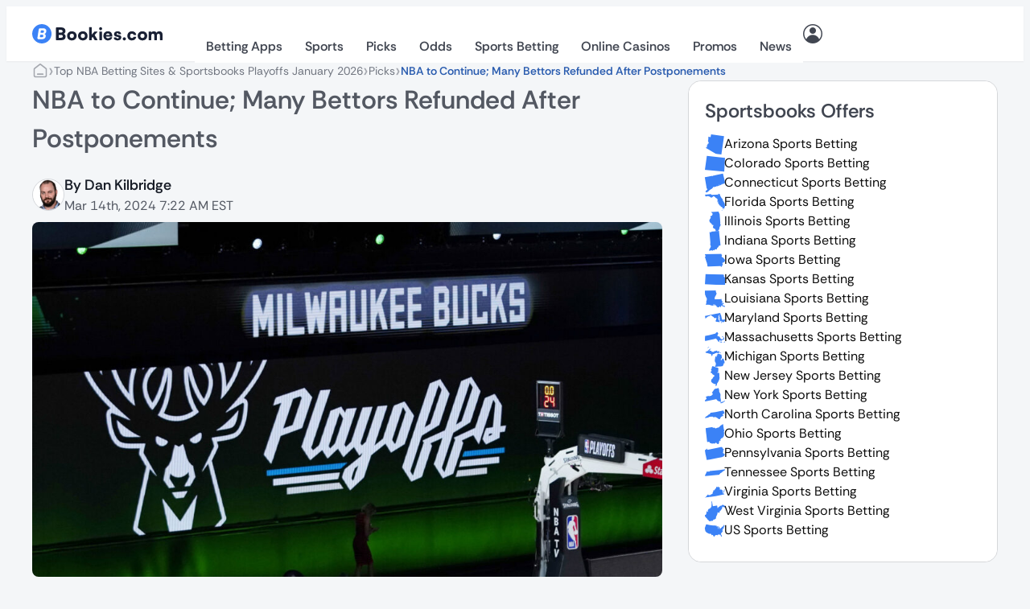

--- FILE ---
content_type: text/html; charset=UTF-8
request_url: https://bookies.com/nba/picks/nba-to-continue-many-bettors-refunded-after-postponements
body_size: 54843
content:
<!doctype html><html lang="en"><head><meta charset="UTF-8"><script>if(navigator.userAgent.match(/MSIE|Internet Explorer/i)||navigator.userAgent.match(/Trident\/7\..*?rv:11/i)){var href=document.location.href;if(!href.match(/[?&]nowprocket/)){if(href.indexOf("?")==-1){if(href.indexOf("#")==-1){document.location.href=href+"?nowprocket=1"}else{document.location.href=href.replace("#","?nowprocket=1#")}}else{if(href.indexOf("#")==-1){document.location.href=href+"&nowprocket=1"}else{document.location.href=href.replace("#","&nowprocket=1#")}}}}</script><script>(()=>{class RocketLazyLoadScripts{constructor(){this.v="2.0.4",this.userEvents=["keydown","keyup","mousedown","mouseup","mousemove","mouseover","mouseout","touchmove","touchstart","touchend","touchcancel","wheel","click","dblclick","input"],this.attributeEvents=["onblur","onclick","oncontextmenu","ondblclick","onfocus","onmousedown","onmouseenter","onmouseleave","onmousemove","onmouseout","onmouseover","onmouseup","onmousewheel","onscroll","onsubmit"]}async t(){this.i(),this.o(),/iP(ad|hone)/.test(navigator.userAgent)&&this.h(),this.u(),this.l(this),this.m(),this.k(this),this.p(this),this._(),await Promise.all([this.R(),this.L()]),this.lastBreath=Date.now(),this.S(this),this.P(),this.D(),this.O(),this.M(),await this.C(this.delayedScripts.normal),await this.C(this.delayedScripts.defer),await this.C(this.delayedScripts.async),await this.T(),await this.F(),await this.j(),await this.A(),window.dispatchEvent(new Event("rocket-allScriptsLoaded")),this.everythingLoaded=!0,this.lastTouchEnd&&await new Promise(t=>setTimeout(t,500-Date.now()+this.lastTouchEnd)),this.I(),this.H(),this.U(),this.W()}i(){this.CSPIssue=sessionStorage.getItem("rocketCSPIssue"),document.addEventListener("securitypolicyviolation",t=>{this.CSPIssue||"script-src-elem"!==t.violatedDirective||"data"!==t.blockedURI||(this.CSPIssue=!0,sessionStorage.setItem("rocketCSPIssue",!0))},{isRocket:!0})}o(){window.addEventListener("pageshow",t=>{this.persisted=t.persisted,this.realWindowLoadedFired=!0},{isRocket:!0}),window.addEventListener("pagehide",()=>{this.onFirstUserAction=null},{isRocket:!0})}h(){let t;function e(e){t=e}window.addEventListener("touchstart",e,{isRocket:!0}),window.addEventListener("touchend",function i(o){o.changedTouches[0]&&t.changedTouches[0]&&Math.abs(o.changedTouches[0].pageX-t.changedTouches[0].pageX)<10&&Math.abs(o.changedTouches[0].pageY-t.changedTouches[0].pageY)<10&&o.timeStamp-t.timeStamp<200&&(window.removeEventListener("touchstart",e,{isRocket:!0}),window.removeEventListener("touchend",i,{isRocket:!0}),"INPUT"===o.target.tagName&&"text"===o.target.type||(o.target.dispatchEvent(new TouchEvent("touchend",{target:o.target,bubbles:!0})),o.target.dispatchEvent(new MouseEvent("mouseover",{target:o.target,bubbles:!0})),o.target.dispatchEvent(new PointerEvent("click",{target:o.target,bubbles:!0,cancelable:!0,detail:1,clientX:o.changedTouches[0].clientX,clientY:o.changedTouches[0].clientY})),event.preventDefault()))},{isRocket:!0})}q(t){this.userActionTriggered||("mousemove"!==t.type||this.firstMousemoveIgnored?"keyup"===t.type||"mouseover"===t.type||"mouseout"===t.type||(this.userActionTriggered=!0,this.onFirstUserAction&&this.onFirstUserAction()):this.firstMousemoveIgnored=!0),"click"===t.type&&t.preventDefault(),t.stopPropagation(),t.stopImmediatePropagation(),"touchstart"===this.lastEvent&&"touchend"===t.type&&(this.lastTouchEnd=Date.now()),"click"===t.type&&(this.lastTouchEnd=0),this.lastEvent=t.type,t.composedPath&&t.composedPath()[0].getRootNode()instanceof ShadowRoot&&(t.rocketTarget=t.composedPath()[0]),this.savedUserEvents.push(t)}u(){this.savedUserEvents=[],this.userEventHandler=this.q.bind(this),this.userEvents.forEach(t=>window.addEventListener(t,this.userEventHandler,{passive:!1,isRocket:!0})),document.addEventListener("visibilitychange",this.userEventHandler,{isRocket:!0})}U(){this.userEvents.forEach(t=>window.removeEventListener(t,this.userEventHandler,{passive:!1,isRocket:!0})),document.removeEventListener("visibilitychange",this.userEventHandler,{isRocket:!0}),this.savedUserEvents.forEach(t=>{(t.rocketTarget||t.target).dispatchEvent(new window[t.constructor.name](t.type,t))})}m(){const t="return false",e=Array.from(this.attributeEvents,t=>"data-rocket-"+t),i="["+this.attributeEvents.join("],[")+"]",o="[data-rocket-"+this.attributeEvents.join("],[data-rocket-")+"]",s=(e,i,o)=>{o&&o!==t&&(e.setAttribute("data-rocket-"+i,o),e["rocket"+i]=new Function("event",o),e.setAttribute(i,t))};new MutationObserver(t=>{for(const n of t)"attributes"===n.type&&(n.attributeName.startsWith("data-rocket-")||this.everythingLoaded?n.attributeName.startsWith("data-rocket-")&&this.everythingLoaded&&this.N(n.target,n.attributeName.substring(12)):s(n.target,n.attributeName,n.target.getAttribute(n.attributeName))),"childList"===n.type&&n.addedNodes.forEach(t=>{if(t.nodeType===Node.ELEMENT_NODE)if(this.everythingLoaded)for(const i of[t,...t.querySelectorAll(o)])for(const t of i.getAttributeNames())e.includes(t)&&this.N(i,t.substring(12));else for(const e of[t,...t.querySelectorAll(i)])for(const t of e.getAttributeNames())this.attributeEvents.includes(t)&&s(e,t,e.getAttribute(t))})}).observe(document,{subtree:!0,childList:!0,attributeFilter:[...this.attributeEvents,...e]})}I(){this.attributeEvents.forEach(t=>{document.querySelectorAll("[data-rocket-"+t+"]").forEach(e=>{this.N(e,t)})})}N(t,e){const i=t.getAttribute("data-rocket-"+e);i&&(t.setAttribute(e,i),t.removeAttribute("data-rocket-"+e))}k(t){Object.defineProperty(HTMLElement.prototype,"onclick",{get(){return this.rocketonclick||null},set(e){this.rocketonclick=e,this.setAttribute(t.everythingLoaded?"onclick":"data-rocket-onclick","this.rocketonclick(event)")}})}S(t){function e(e,i){let o=e[i];e[i]=null,Object.defineProperty(e,i,{get:()=>o,set(s){t.everythingLoaded?o=s:e["rocket"+i]=o=s}})}e(document,"onreadystatechange"),e(window,"onload"),e(window,"onpageshow");try{Object.defineProperty(document,"readyState",{get:()=>t.rocketReadyState,set(e){t.rocketReadyState=e},configurable:!0}),document.readyState="loading"}catch(t){console.log("WPRocket DJE readyState conflict, bypassing")}}l(t){this.originalAddEventListener=EventTarget.prototype.addEventListener,this.originalRemoveEventListener=EventTarget.prototype.removeEventListener,this.savedEventListeners=[],EventTarget.prototype.addEventListener=function(e,i,o){o&&o.isRocket||!t.B(e,this)&&!t.userEvents.includes(e)||t.B(e,this)&&!t.userActionTriggered||e.startsWith("rocket-")||t.everythingLoaded?t.originalAddEventListener.call(this,e,i,o):(t.savedEventListeners.push({target:this,remove:!1,type:e,func:i,options:o}),"mouseenter"!==e&&"mouseleave"!==e||t.originalAddEventListener.call(this,e,t.savedUserEvents.push,o))},EventTarget.prototype.removeEventListener=function(e,i,o){o&&o.isRocket||!t.B(e,this)&&!t.userEvents.includes(e)||t.B(e,this)&&!t.userActionTriggered||e.startsWith("rocket-")||t.everythingLoaded?t.originalRemoveEventListener.call(this,e,i,o):t.savedEventListeners.push({target:this,remove:!0,type:e,func:i,options:o})}}J(t,e){this.savedEventListeners=this.savedEventListeners.filter(i=>{let o=i.type,s=i.target||window;return e!==o||t!==s||(this.B(o,s)&&(i.type="rocket-"+o),this.$(i),!1)})}H(){EventTarget.prototype.addEventListener=this.originalAddEventListener,EventTarget.prototype.removeEventListener=this.originalRemoveEventListener,this.savedEventListeners.forEach(t=>this.$(t))}$(t){t.remove?this.originalRemoveEventListener.call(t.target,t.type,t.func,t.options):this.originalAddEventListener.call(t.target,t.type,t.func,t.options)}p(t){let e;function i(e){return t.everythingLoaded?e:e.split(" ").map(t=>"load"===t||t.startsWith("load.")?"rocket-jquery-load":t).join(" ")}function o(o){function s(e){const s=o.fn[e];o.fn[e]=o.fn.init.prototype[e]=function(){return this[0]===window&&t.userActionTriggered&&("string"==typeof arguments[0]||arguments[0]instanceof String?arguments[0]=i(arguments[0]):"object"==typeof arguments[0]&&Object.keys(arguments[0]).forEach(t=>{const e=arguments[0][t];delete arguments[0][t],arguments[0][i(t)]=e})),s.apply(this,arguments),this}}if(o&&o.fn&&!t.allJQueries.includes(o)){const e={DOMContentLoaded:[],"rocket-DOMContentLoaded":[]};for(const t in e)document.addEventListener(t,()=>{e[t].forEach(t=>t())},{isRocket:!0});o.fn.ready=o.fn.init.prototype.ready=function(i){function s(){parseInt(o.fn.jquery)>2?setTimeout(()=>i.bind(document)(o)):i.bind(document)(o)}return"function"==typeof i&&(t.realDomReadyFired?!t.userActionTriggered||t.fauxDomReadyFired?s():e["rocket-DOMContentLoaded"].push(s):e.DOMContentLoaded.push(s)),o([])},s("on"),s("one"),s("off"),t.allJQueries.push(o)}e=o}t.allJQueries=[],o(window.jQuery),Object.defineProperty(window,"jQuery",{get:()=>e,set(t){o(t)}})}P(){const t=new Map;document.write=document.writeln=function(e){const i=document.currentScript,o=document.createRange(),s=i.parentElement;let n=t.get(i);void 0===n&&(n=i.nextSibling,t.set(i,n));const c=document.createDocumentFragment();o.setStart(c,0),c.appendChild(o.createContextualFragment(e)),s.insertBefore(c,n)}}async R(){return new Promise(t=>{this.userActionTriggered?t():this.onFirstUserAction=t})}async L(){return new Promise(t=>{document.addEventListener("DOMContentLoaded",()=>{this.realDomReadyFired=!0,t()},{isRocket:!0})})}async j(){return this.realWindowLoadedFired?Promise.resolve():new Promise(t=>{window.addEventListener("load",t,{isRocket:!0})})}M(){this.pendingScripts=[];this.scriptsMutationObserver=new MutationObserver(t=>{for(const e of t)e.addedNodes.forEach(t=>{"SCRIPT"!==t.tagName||t.noModule||t.isWPRocket||this.pendingScripts.push({script:t,promise:new Promise(e=>{const i=()=>{const i=this.pendingScripts.findIndex(e=>e.script===t);i>=0&&this.pendingScripts.splice(i,1),e()};t.addEventListener("load",i,{isRocket:!0}),t.addEventListener("error",i,{isRocket:!0}),setTimeout(i,1e3)})})})}),this.scriptsMutationObserver.observe(document,{childList:!0,subtree:!0})}async F(){await this.X(),this.pendingScripts.length?(await this.pendingScripts[0].promise,await this.F()):this.scriptsMutationObserver.disconnect()}D(){this.delayedScripts={normal:[],async:[],defer:[]},document.querySelectorAll("script[type$=rocketlazyloadscript]").forEach(t=>{t.hasAttribute("data-rocket-src")?t.hasAttribute("async")&&!1!==t.async?this.delayedScripts.async.push(t):t.hasAttribute("defer")&&!1!==t.defer||"module"===t.getAttribute("data-rocket-type")?this.delayedScripts.defer.push(t):this.delayedScripts.normal.push(t):this.delayedScripts.normal.push(t)})}async _(){await this.L();let t=[];document.querySelectorAll("script[type$=rocketlazyloadscript][data-rocket-src]").forEach(e=>{let i=e.getAttribute("data-rocket-src");if(i&&!i.startsWith("data:")){i.startsWith("//")&&(i=location.protocol+i);try{const o=new URL(i).origin;o!==location.origin&&t.push({src:o,crossOrigin:e.crossOrigin||"module"===e.getAttribute("data-rocket-type")})}catch(t){}}}),t=[...new Map(t.map(t=>[JSON.stringify(t),t])).values()],this.Y(t,"preconnect")}async G(t){if(await this.K(),!0!==t.noModule||!("noModule"in HTMLScriptElement.prototype))return new Promise(e=>{let i;function o(){(i||t).setAttribute("data-rocket-status","executed"),e()}try{if(navigator.userAgent.includes("Firefox/")||""===navigator.vendor||this.CSPIssue)i=document.createElement("script"),[...t.attributes].forEach(t=>{let e=t.nodeName;"type"!==e&&("data-rocket-type"===e&&(e="type"),"data-rocket-src"===e&&(e="src"),i.setAttribute(e,t.nodeValue))}),t.text&&(i.text=t.text),t.nonce&&(i.nonce=t.nonce),i.hasAttribute("src")?(i.addEventListener("load",o,{isRocket:!0}),i.addEventListener("error",()=>{i.setAttribute("data-rocket-status","failed-network"),e()},{isRocket:!0}),setTimeout(()=>{i.isConnected||e()},1)):(i.text=t.text,o()),i.isWPRocket=!0,t.parentNode.replaceChild(i,t);else{const i=t.getAttribute("data-rocket-type"),s=t.getAttribute("data-rocket-src");i?(t.type=i,t.removeAttribute("data-rocket-type")):t.removeAttribute("type"),t.addEventListener("load",o,{isRocket:!0}),t.addEventListener("error",i=>{this.CSPIssue&&i.target.src.startsWith("data:")?(console.log("WPRocket: CSP fallback activated"),t.removeAttribute("src"),this.G(t).then(e)):(t.setAttribute("data-rocket-status","failed-network"),e())},{isRocket:!0}),s?(t.fetchPriority="high",t.removeAttribute("data-rocket-src"),t.src=s):t.src="data:text/javascript;base64,"+window.btoa(unescape(encodeURIComponent(t.text)))}}catch(i){t.setAttribute("data-rocket-status","failed-transform"),e()}});t.setAttribute("data-rocket-status","skipped")}async C(t){const e=t.shift();return e?(e.isConnected&&await this.G(e),this.C(t)):Promise.resolve()}O(){this.Y([...this.delayedScripts.normal,...this.delayedScripts.defer,...this.delayedScripts.async],"preload")}Y(t,e){this.trash=this.trash||[];let i=!0;var o=document.createDocumentFragment();t.forEach(t=>{const s=t.getAttribute&&t.getAttribute("data-rocket-src")||t.src;if(s&&!s.startsWith("data:")){const n=document.createElement("link");n.href=s,n.rel=e,"preconnect"!==e&&(n.as="script",n.fetchPriority=i?"high":"low"),t.getAttribute&&"module"===t.getAttribute("data-rocket-type")&&(n.crossOrigin=!0),t.crossOrigin&&(n.crossOrigin=t.crossOrigin),t.integrity&&(n.integrity=t.integrity),t.nonce&&(n.nonce=t.nonce),o.appendChild(n),this.trash.push(n),i=!1}}),document.head.appendChild(o)}W(){this.trash.forEach(t=>t.remove())}async T(){try{document.readyState="interactive"}catch(t){}this.fauxDomReadyFired=!0;try{await this.K(),this.J(document,"readystatechange"),document.dispatchEvent(new Event("rocket-readystatechange")),await this.K(),document.rocketonreadystatechange&&document.rocketonreadystatechange(),await this.K(),this.J(document,"DOMContentLoaded"),document.dispatchEvent(new Event("rocket-DOMContentLoaded")),await this.K(),this.J(window,"DOMContentLoaded"),window.dispatchEvent(new Event("rocket-DOMContentLoaded"))}catch(t){console.error(t)}}async A(){try{document.readyState="complete"}catch(t){}try{await this.K(),this.J(document,"readystatechange"),document.dispatchEvent(new Event("rocket-readystatechange")),await this.K(),document.rocketonreadystatechange&&document.rocketonreadystatechange(),await this.K(),this.J(window,"load"),window.dispatchEvent(new Event("rocket-load")),await this.K(),window.rocketonload&&window.rocketonload(),await this.K(),this.allJQueries.forEach(t=>t(window).trigger("rocket-jquery-load")),await this.K(),this.J(window,"pageshow");const t=new Event("rocket-pageshow");t.persisted=this.persisted,window.dispatchEvent(t),await this.K(),window.rocketonpageshow&&window.rocketonpageshow({persisted:this.persisted})}catch(t){console.error(t)}}async K(){Date.now()-this.lastBreath>45&&(await this.X(),this.lastBreath=Date.now())}async X(){return document.hidden?new Promise(t=>setTimeout(t)):new Promise(t=>requestAnimationFrame(t))}B(t,e){return e===document&&"readystatechange"===t||(e===document&&"DOMContentLoaded"===t||(e===window&&"DOMContentLoaded"===t||(e===window&&"load"===t||e===window&&"pageshow"===t)))}static run(){(new RocketLazyLoadScripts).t()}}RocketLazyLoadScripts.run()})();</script><meta name="viewport" content="width=device-width, initial-scale=1"><link rel="profile" href="https://gmpg.org/xfn/11"><meta name='robots' content='index, follow, max-image-preview:large, max-snippet:-1, max-video-preview:-1'/> <script type="rocketlazyloadscript" data-rocket-type="text/javascript"> window.dataLayer = window.dataLayer || [];
 window.dataLayer.push( {
 event: 'ktag',
 external_cms_user: '0',
 language_id: '48',
 site_country_version_id: '70',
 site_id: '36',
 } ) </script> <script type="text/javascript" id="ktagjs">(function(){!function(t,i){"object"==typeof exports&&"object"==typeof module?module.exports=i():"function"==typeof define&&define.amd?define([],i):"object"==typeof exports?exports.device=i():t.device=i()}(window,function(){return function(i){function a(e){if(n[e])return n[e].exports;var t=n[e]={i:e,l:!1,exports:{}};return i[e].call(t.exports,t,t.exports,a),t.l=!0,t.exports}var n={};return a.m=i,a.c=n,a.d=function(i,r,e){a.o(i,r)||Object.defineProperty(i,r,{enumerable:!0,get:e})},a.r=function(e){"undefined"!=typeof Symbol&&Symbol.toStringTag&&Object.defineProperty(e,Symbol.toStringTag,{value:"Module"}),Object.defineProperty(e,"__esModule",{value:!0})},a.t=function(i,d){if(1&d&&(i=a(i)),8&d)return i;if(4&d&&"object"==typeof i&&i&&i.__esModule)return i;var e=Object.create(null);if(a.r(e),Object.defineProperty(e,"default",{enumerable:!0,value:i}),2&d&&"string"!=typeof i)for(var t in i)a.d(e,t,function(t){return i[t]}.bind(null,t));return e},a.n=function(t){var i=t&&t.__esModule?function(){return t.default}:function(){return t};return a.d(i,"a",i),i},a.o=function(t,i){return Object.prototype.hasOwnProperty.call(t,i)},a.p="",a(a.s=0)}([function(t,i,e){t.exports=e(1)},function(g,n,e){"use strict";var _=Math.abs;function x(t,i){return-1!==t.indexOf(i)}function l(e){return x(c,e)}function s(e){return a.className.match(new RegExp(e,"i"))}function f(t){var i=null;s(t)||(i=a.className.replace(/^\s+|\s+$/g,""),a.className=i+" "+t)}function b(e){s(e)&&(a.className=a.className.replace(" "+e,""))}function p(){r.landscape()?(b("portrait"),f("landscape"),k("landscape")):(b("landscape"),f("portrait"),k("portrait")),h()}function k(t){for(var r=0;r<i.length;r++)i[r](t)}function y(t){for(var i=0;i<t.length;i++)if(r[t[i]]())return t[i];return"unknown"}function h(){r.orientation=y(["portrait","landscape"])}e.r(n);var v="function"==typeof Symbol&&"symbol"==typeof Symbol.iterator?function(e){return typeof e}:function(e){return e&&"function"==typeof Symbol&&e.constructor===Symbol&&e!==Symbol.prototype?"symbol":typeof e},t=window.device,r={},i=[];window.device=r;var a=window.document.documentElement,c=window.navigator.userAgent.toLowerCase(),d=["googletv","viera","smarttv","internet.tv","netcast","nettv","appletv","boxee","kylo","roku","dlnadoc","pov_tv","hbbtv","ce-html"];r.macos=function(){return l("mac")},r.ios=function(){return r.iphone()||r.ipod()||r.ipad()},r.iphone=function(){return!r.windows()&&l("iphone")},r.ipod=function(){return l("ipod")},r.ipad=function(){var e="MacIntel"===navigator.platform&&1<navigator.maxTouchPoints;return l("ipad")||e},r.android=function(){return!r.windows()&&l("android")},r.androidPhone=function(){return r.android()&&l("mobile")},r.androidTablet=function(){return r.android()&&!l("mobile")},r.blackberry=function(){return l("blackberry")||l("bb10")},r.blackberryPhone=function(){return r.blackberry()&&!l("tablet")},r.blackberryTablet=function(){return r.blackberry()&&l("tablet")},r.windows=function(){return l("windows")},r.windowsPhone=function(){return r.windows()&&l("phone")},r.windowsTablet=function(){return r.windows()&&l("touch")&&!r.windowsPhone()},r.fxos=function(){return(l("(mobile")||l("(tablet"))&&l(" rv:")},r.fxosPhone=function(){return r.fxos()&&l("mobile")},r.fxosTablet=function(){return r.fxos()&&l("tablet")},r.meego=function(){return l("meego")},r.cordova=function(){return window.cordova&&"file:"===location.protocol},r.nodeWebkit=function(){return"object"===v(window.process)},r.mobile=function(){return r.androidPhone()||r.iphone()||r.ipod()||r.windowsPhone()||r.blackberryPhone()||r.fxosPhone()||r.meego()},r.tablet=function(){return r.ipad()||r.androidTablet()||r.blackberryTablet()||r.windowsTablet()||r.fxosTablet()},r.desktop=function(){return!r.tablet()&&!r.mobile()},r.television=function(){for(var e=0;e<d.length;){if(l(d[e]))return!0;e++}return!1},r.portrait=function(){return screen.orientation&&Object.prototype.hasOwnProperty.call(window,"onorientationchange")?x(screen.orientation.type,"portrait"):r.ios()&&Object.prototype.hasOwnProperty.call(window,"orientation")?90!==_(window.orientation):1<window.innerHeight/window.innerWidth},r.landscape=function(){return screen.orientation&&Object.prototype.hasOwnProperty.call(window,"onorientationchange")?x(screen.orientation.type,"landscape"):r.ios()&&Object.prototype.hasOwnProperty.call(window,"orientation")?90===_(window.orientation):1>window.innerHeight/window.innerWidth},r.noConflict=function(){return window.device=t,this},r.ios()?r.ipad()?f("ios ipad tablet"):r.iphone()?f("ios iphone mobile"):r.ipod()&&f("ios ipod mobile"):r.macos()?f("macos desktop"):r.android()?r.androidTablet()?f("android tablet"):f("android mobile"):r.blackberry()?r.blackberryTablet()?f("blackberry tablet"):f("blackberry mobile"):r.windows()?r.windowsTablet()?f("windows tablet"):r.windowsPhone()?f("windows mobile"):f("windows desktop"):r.fxos()?r.fxosTablet()?f("fxos tablet"):f("fxos mobile"):r.meego()?f("meego mobile"):r.nodeWebkit()?f("node-webkit"):r.television()?f("television"):r.desktop()&&f("desktop"),r.cordova()&&f("cordova"),r.onChangeOrientation=function(e){"function"==typeof e&&i.push(e)};var u="resize";Object.prototype.hasOwnProperty.call(window,"onorientationchange")&&(u="orientationchange"),window.addEventListener?window.addEventListener(u,p,!1):window.attachEvent?window.attachEvent(u,p):window[u]=p,p(),r.type=y(["mobile","tablet","desktop"]),r.os=y(["ios","iphone","ipad","ipod","android","blackberry","macos","windows","fxos","meego","television"]),h(),n.default=r}]).default})})(),!function(){var r=Math.round,a={};!function(){"use strict";var e=a;e.detectIncognito=void 0,e.detectIncognito=function(){return new Promise(function(d,s){function l(e){d({isPrivate:e,browserName:a})}function t(t){return t===eval.toString().length}var e,i,a="Unknown";void 0!==(i=navigator.vendor)&&0===i.indexOf("Apple")&&t(37)?(a="Safari",void 0===navigator.maxTouchPoints?function(){var i=window.openDatabase,e=window.localStorage;try{i(null,null,null,null)}catch(t){return l(!0)}try{e.setItem("test","1"),e.removeItem("test")}catch(t){return l(!0)}l(!1)}():function(){var t=Math.random()+"";try{window.indexedDB.open(t,1).onupgradeneeded=function(e){var i,d,s=null===(i=e.target)||void 0===i?void 0:i.result;try{s.createObjectStore("test",{autoIncrement:!0}).put(new Blob),l(!1)}catch(t){var r=t;return t instanceof Error&&(r=null!==(d=t.message)&&void 0!==d?d:t),l("string"==typeof r&&/BlobURLs are not yet supported/.test(r))}finally{s.close(),window.indexedDB.deleteDatabase(t)}}}catch(t){return l(!1)}}()):function(){var i=navigator.vendor;return void 0!==i&&0===i.indexOf("Google")&&t(33)}()?(e=navigator.userAgent,a=e.match(/Chrome/)?void 0===navigator.brave?e.match(/Edg/)?"Edge":e.match(/OPR/)?"Opera":"Chrome":"Brave":"Chromium",void 0!==self.Promise&&void 0!==self.Promise.allSettled?navigator.webkitTemporaryStorage.queryUsageAndQuota(function(i,e){var t;l(r(e/1048576)<2*r((void 0!==(t=window).performance&&void 0!==t.performance.memory&&void 0!==t.performance.memory.jsHeapSizeLimit?performance.memory.jsHeapSizeLimit:1073741824)/1048576))},function(t){s(new Error("detectIncognito somehow failed to query storage quota: "+t.message))}):(0,window.webkitRequestFileSystem)(0,1,function(){l(!1)},function(){l(!0)})):void 0!==document.documentElement&&void 0!==document.documentElement.style.MozAppearance&&t(37)?(a="Firefox",l(void 0===navigator.serviceWorker)):void 0!==navigator.msSaveBlob&&t(39)?(a="Internet Explorer",l(void 0===window.indexedDB)):s(new Error("detectIncognito cannot determine the browser"))})}}(),detectIncognito=a.detectIncognito}(),window.ktag_data={ktag_version:"20251210",env:"prod"};try{detectIncognito().then(e=>{console.log(e.browserName,e.isPrivate?"private mode":"not private mode"),ktag_data.incognito=e.isPrivate?1:0})}catch(t){ktag_data.incognito=0}(function(){var e=Math.floor;Array.prototype.unique=function(){return Array.from(new Set(this))},window.ktag||(window.ktag={_init:!1,in_iframe:self!==top,external_pageview_id:null,page_load_event_fired:!1,collect_url:"https://ktag.kaxcdn.com/v3/prod/collect",debug:!1,utm_like:"email_sha256",utm_cookies:{},qp_data:{},cid_retry:0,ct_q:[],seen_items_initialized:!1,seen_operator_items:[],seen_operator_items_extra_data:{},validate_code:null,data_layer:{},exit_page_elem:null,reloadcid:function(){("undefined"==typeof ktag_data.ga_cid||null===ktag_data.ga_cid)&&(null!==ktag.getter.ga_cid()&&8<ktag.getter.ga_cid().length?(ktag_data.ga_cid=ktag.getter.ga_cid(),ktag.track("gacid",{ga_cid:ktag_data.ga_cid})):(++ktag.cid_retry,10>ktag.cid_retry&&setTimeout(function(){ktag.reloadcid()},400)))},log:function(...e){!0===ktag.debug&&console.log(e)},setOutput:function(e){if(!0===e)ktag.setter.localStorage("ktag_debug","true"),ktag.debug=!0;else try{window.localStorage.removeItem("ktag_debug")}catch(t){console.log(t)}},pageview:function(){if("undefined"==typeof ktag_data.pageview_id&&(ktag_data.pageview_id=ktag.getter.pv_id()),ktag.in_iframe){let e=ktag.getter.pv_frd_cn();if(1===ktag.getter.cookie(e))return ktag_data.pageview_fired=1,void ktag.setPageviewId();ktag.setter.cookie(e,1,1)}let e=ktag.helper.merge([ktag.getter.dom(),ktag.qp_data,ktag.data_layer,ktag.getter.fb(),ktag.getter.sc(),ktag.getter.sku()]);ktag.track("pageview",e,function(){ktag_data.pageview_fired=1,ktag.setPageviewId(),ktag.exit_page_elem&&"undefined"!=typeof ktag.exit_page_elem.dataset.enabled&&"1"===ktag.exit_page_elem.dataset.enabled&&(ktag.log("KTag exit page with ACLID=",ktag_data.aclid),ktag.exitclick())})},reRender:function(e){ktag.data_layer=ktag.getter.datalayer_ktag_event(),ktag.log("reRendering "+(e||"BODY")),"undefined"!=typeof e&&ktag.setPageviewId(e),"vwo"===e?(ktag.sp3.vwo(),"undefined"!=typeof ktag_data.vwo_exps&&(ktag.operatorListImpression(1,ktag_data.vwo_exps),ktag.operatorItemSeenListener(1,ktag_data.vwo_exps))):"showmore"===e?(ktag.operatorListImpression(2),ktag.operatorItemSeenListener()):(ktag.operatorListImpression(),ktag.operatorItemSeenListener()),setTimeout(function(){("vwo"===e||"showmore"===e)&&(e=""),ktag.playnowCta(),ktag.addTagEventListener(e),ktag.setOperatorItemId(e)},300)},operatorListImpression:function(e=0,t={}){setTimeout(()=>{let i=document.querySelectorAll(".operator-list");if(0<i.length){let r=[],n=[];if(i.forEach(function(d,s){if(1===e&&"undefined"!=typeof d.dataset.fired&&delete d.dataset.fired,"undefined"==typeof d.dataset.disabled){let t=d.querySelectorAll(".operator-item");if("none"!==d.style.display&&0<t.length&&("undefined"==typeof d.dataset.fired||2===e)){let e=[],i=[];t.forEach(function(r){let a=r.dataset.site_offer_id||d.dataset.site_offer_id||null;if(!r.hasAttribute("data-fired")&&(!a||!i.includes(a))){let l={listid:d.dataset.listid||"",listtype:d.dataset.listtype||"",listlocation:d.dataset.listlocation||"",listlength:d.dataset.listlength||"",parentlistid:d.dataset.parentlistid||"",version:d.dataset.version||"",operator:r.dataset.operator||"",product:r.dataset.product||"",position:r.dataset.position||"",offer:r.dataset.offer||""};r.hasAttribute("data-operator_item_id")||r.setAttribute("data-operator_item_id",ktag.helper.uuid()),r.setAttribute("data-oplist_index","oplistimp_"+(s+1).toString());let c=ktag.helper.flatten(ktag.helper.merge([r.dataset,d.dataset,l]));for(let e in"undefined"!=typeof c.fired&&delete c.fired,c)("v-"===e.substring(0,2)||"v_"===e.substring(0,2))&&delete c[e];e.push(c),"undefined"!=typeof d.dataset.listid&&""!==d.dataset.listid.trim()&&n.push(d.dataset.listid),d.setAttribute("data-fired",1),r.setAttribute("data-fired",1),a&&i.push(a)}}),e.length&&r.push(e)}}}),0<r.length){let e={};for(let t=0;t<r.length;t++)e[r[t][0].oplist_index]=r[t];this.helper.isEmpty(t)||(e=this.helper.merge([e,this.helper.flatten(t)])),ktag.log("Final oplist_flat",e),ktag.track("oplistimp",e,function(){ktag_data.oplistimp_fired=ktag_data.oplistimp_fired||[],ktag_data.oplistimp_fired=ktag_data.oplistimp_fired.concat(n).unique()})}}},0)},operatorItemSeenListener:function(e=0,t={}){if(ktag.helper.isEmptyObject(t)||(ktag.seen_operator_items_extra_data=t),0<document.querySelectorAll(".operator-item").length){document.querySelectorAll(".operator-list").forEach(function(e,t){if("undefined"==typeof e.dataset.disabled){let i=e.querySelectorAll(".operator-item");"none"!==e.style.display&&0<i.length&&i.forEach(function(e){e.setAttribute("data-oplist_index","oplistimp_"+(t+1).toString())})}}),1===e&&document.querySelectorAll(".operator-item[data-seen_item_id]").forEach(function(e){delete e.dataset.seen_item_id});let t=new IntersectionObserver(function(e){e.forEach(function(e){if(0>=e.intersectionRatio);else{let i=e.target;if(!i.hasAttribute("data-seen_item_id")){let e=i.closest(".operator-list");if("undefined"==typeof e.dataset.disabled){let r=ktag.helper.uuid();i.setAttribute("data-seen_item_id",r);let a={listid:e.dataset.listid||"",listtype:e.dataset.listtype||"",listlocation:e.dataset.listlocation||"",listlength:e.dataset.listlength||"",parentlistid:e.dataset.parentlistid||"",version:e.dataset.version||"",operator:i.dataset.operator||"",product:i.dataset.product||"",position:i.dataset.position||"",offer:i.dataset.offer||"",si_type:"oplist_item"},n=ktag.helper.flatten(ktag.helper.merge([i.dataset,e.dataset,a]));for(let e in n)("v-"===e.substring(0,2)||"v_"===e.substring(0,2))&&delete n[e];ktag.seen_operator_items.push(n),i.querySelectorAll("a.exit-page-link").forEach(function(e){if(e.hasAttribute("href")){let t=e.getAttribute("href");if(-1===t.indexOf("seen_item_id="))-1===t.indexOf("/go/")?e.setAttribute("href",t+(-1===t.indexOf("#")?"#seen_item_id="+r:"&seen_item_id="+r)):e.setAttribute("href",t+"&seen_item_id="+r);else{t=t.replace(/seen_item_id=[0-9a-f]{8}-[0-9a-f]{4}-[0-9a-f]{4}-[0-9a-f]{4}-[0-9a-f]{12}/g,""),-1===t.indexOf("/go/")?e.setAttribute("href",t+(-1===t.indexOf("#")?"#seen_item_id="+r:"&seen_item_id="+r)):e.setAttribute("href",t+"&seen_item_id="+r)}}})}}}})},{root:null,rootMargin:"0px",threshold:[0]});document.querySelectorAll(".operator-list:not([data-disabled]) .operator-item").forEach(function(e){t.observe(e)}),ktag.seen_items_initialized||(ktag.seenItemsQueueListener(),window.addEventListener("beforeunload",function(){ktag.seenItemsQueueListener(1)}),ktag.seen_items_initialized=!0)}},seenItemsQueueListener:function(e=0){if(0<ktag.seen_operator_items.length){ktag.seen_operator_items.length&&ktag.track("seenopitems",{seenopitems:ktag.seen_operator_items},function(){e?ktag.log("page unload"):ktag.log("seen item queue fired."),ktag.seen_operator_items=[]})}return setTimeout(ktag.seenItemsQueueListener,1e3)},addTagEventListener:function(e){let t="";if(void 0!==e&&(".metabet-"===e.substring(0,9)?t=e+" a":".mw-"===e.substring(0,4)?t=e+" a":t="string"==typeof e&&0<e.trim().length?e.trim()+" ":""),0<document.querySelectorAll(t+"[data-kt]").length){let e=[],i=new IntersectionObserver(function(e){e.forEach(function(e){if(0<e.intersectionRatio){let t=e.target;t.hasAttribute("data-seen_item_id")||(t.setAttribute("data-seen_item_id",ktag.helper.uuid()),ktag.seen_operator_items.push(ktag.helper.flatten(ktag.helper.merge([ktag.helper.removeSysDPs({...t.dataset}),{si_type:"cta"}]))))}})},{root:null,rootMargin:"0px",threshold:[0]});document.querySelectorAll(t+"[data-kt]").forEach(function(t){t.hasAttribute(":href")||"undefined"==typeof t.dataset.rendered&&(t.dataset.kt.match(/^cta/)&&!t.closest(".operator-item")&&(i.observe(t),e.push(ktag.helper.removeSysDPs({...t.dataset}))),t.classList.contains("metabet-board-price")||t.classList.contains("mw-exit-link")?t.addEventListener("mousedown",function(i){let e={},r=t.dataset,a=this.dataset.kt.split(":");e.ct=a[0],e=ktag.helper.removeSysDPs(ktag.helper.merge([r,e])),e.mouse_key_clicked=i.button,ktag.track(e.ct,e)}):t.addEventListener("mousedown",function(i){let e={htmlnode:i.target.nodeName},r=null,a=this.dataset.kt.split("|");for(let n in ktag.log("clicked on",i,i.target,i.target.attributes,i.target.dataset),e.clickon=i.target.dataset.clickon||"not set",-1===a[0].indexOf(":")?(e.ct=a[0],r=t.dataset):(e.ct=a[0].substring(0,a[0].lastIndexOf(":")),r=ktag.helper.merge([t.closest(a[0].substring(a[0].lastIndexOf(":")+1)).dataset,t.dataset])),"oplistclk"===e.ct&&(r=ktag.helper.merge([r,t.closest(".operator-list").dataset])),"not set"===e.clickon&&(e.clickon=r.clickon||e.clickon),e=ktag.helper.removeSysDPs(ktag.helper.merge([r,e])),e)("v-"===n.substring(0,2)||"v_"===n.substring(0,2))&&delete e[n];e.mouse_key_clicked=i.button,ktag.track(e.ct,e)}),t.setAttribute("data-rendered","1"))}),0<e.length&&ktag.track("ctaimp",{ctas:e})}},exitclick:function(){let e=document.querySelector("meta[http-equiv=refresh]");e&&e.setAttribute("content",e.getAttribute("content").replace(/&amp;/g,"&").replace("{{tracker}}",ktag_data.aclid));let t=this.helper.flatten(this.getter.datalayer_ktag_event()),i="",r=ktag.qp_data;i="undefined"!=typeof r["qp.tc"]&&"1"===r["qp.tc"]?t.dest_url_tc||t.dest_url_seo:this.getter.cookie("kax_p")?t.dest_url_ppc||t.dest_url_seo:"undefined"!=typeof ktag_data.device.type&&"mobile"===ktag_data.device.type?t.dest_url_mobile||t.dest_url_seo:t.dest_url_seo,"undefined"!=typeof r["qp.redirect"]&&"http"===r["qp.redirect"].substring(0,4)&&(i=r["qp.redirect"]);let a=function(){return("undefined"==typeof gdct_data||0!==gdct_data.exitpage_fired)&&"undefined"!=typeof window.ktag_data.pageview_id};if(!1===function(){return-1!==window.location.href.indexOf("BLOCK")&&("function"==typeof TrackBlock&&TrackBlock(),!0)}()){if(!1===a())return ktag.redirection_retried=ktag.redirection_retried||0,setTimeout(function(){++ktag.redirection_retried,ktag.exitclick()},500),!1;let e=ktag_data.aclid;i=i.replace(/[\r\n\t\s]+/g,"");let t=i.replace("{{tracker}}",e),r=ktag.helper.merge([this.getter.dom(),ktag.qp_data,this.getter.datalayer_ktag_event(),{aclid:e,dest_url:i.replace(/&amp;/g,"&")}]);ktag.track("exitclick",r,function(){let e=document.createElement("a");e.href=t.replace(/&amp;/g,"&"),e.click()})}else e&&(ktag.log("call window.stop"),window.stop())},subscribe:function(t){""===t?ktag.log("email can not be empty"):this.pushHashedData({email:t},"email subscription")},pushHashedData:function(e,t){"https:"===window.location.protocol?(async(e,t)=>{let i={ds:t};for(let r in e)e[r]&&(i[r+"_sha256"]=await ktag.helper.hash(e[r].trim().toLowerCase()));return ktag.helper.merge([i,ktag.getter.fb(),ktag.getter.sc(),ktag.qp_data])})(e,t).then(e=>{ktag.track("udc",e),ktag.log("data pushed",e)}):ktag.log("unsupported protocol, must be https")},brandCompare:function(){let e={};document.querySelectorAll("input.oplist-compare-checkbox:checked").forEach(function(t){e.listid=t.closest(".operator-list").getAttribute("data-listid");const i={item_id:t.closest(".operator-item").getAttribute("data-operator_item_id"),position:t.closest(".operator-item").getAttribute("data-position")};"undefined"==typeof e.items&&(e.items=[]),e.items.push(i)}),ktag.log(e),"undefined"!=typeof e.items&&1<e.items.length&&ktag.track("brandcompare",{compare:[e],pageview_id:ktag_data.pageview_id})},playnowCta:function(){document.querySelectorAll("a.exit-page-link[data-kt]").forEach(function(e){let t=ktag.helper.uuid();e.hasAttribute("href")&&-1===e.getAttribute("href").indexOf("cta_id=")&&(e.setAttribute("data-cta_id",t),-1===e.getAttribute("href").indexOf("/go/")?e.setAttribute("href",e.getAttribute("href")+(-1===e.getAttribute("href").indexOf("#")?"#cta_id="+t:"&cta_id="+t)):e.setAttribute("href",e.getAttribute("href")+(-1===e.getAttribute("href").indexOf("#")&&-1===e.getAttribute("href").indexOf("?")?"?cta_id="+t:"&cta_id="+t)))})},setPageviewId:function(e){e=e||"",ktag.log("setPageviewId trigerred",e),"showmore"===e&&(e=""),"undefined"!=typeof ktag_data.pageview_id&&document.querySelectorAll((""===e?"":e+" ")+"a.exit-page-link").forEach(function(e){ktag.log(e,"for setting pageviewid"),e.getAttribute("href")&&(-1===e.getAttribute("href").indexOf("/go/")?-1===e.getAttribute("href").indexOf("pageview_id=")&&e.setAttribute("href",e.getAttribute("href")+(-1===e.getAttribute("href").indexOf("#")?"#pageview_id="+ktag_data.pageview_id:"&pageview_id="+ktag_data.pageview_id)):(-1===e.getAttribute("href").indexOf("?")?e.setAttribute("href",e.getAttribute("href").replace(/#/,"?").replace("#","&")):e.setAttribute("href",e.getAttribute("href").replace("#","&")),-1===e.getAttribute("href").indexOf("pageview_id=")&&e.setAttribute("href",e.getAttribute("href")+(-1===e.getAttribute("href").indexOf("?")?"?":"&")+"pageview_id="+ktag_data.pageview_id),ktag.data_layer.content_funnel&&-1===e.getAttribute("href").indexOf("funnel=")&&e.setAttribute("href",e.getAttribute("href")+(-1===e.getAttribute("href").indexOf("?")?"?":"&")+"funnel="+ktag.data_layer.content_funnel)))})},setOperatorItemId:function(e){let t="";e!==void 0&&(t=e+" "),document.querySelectorAll(t+".operator-list:not([data-disabled]) .operator-item").forEach(function(e){e.hasAttribute("data-operator_item_id")||e.setAttribute("data-operator_item_id",ktag.helper.uuid())}),document.querySelectorAll(t+".operator-list:not([data-disabled]) .operator-item a.exit-page-link").forEach(function(e){e.hasAttribute("href")&&-1===e.getAttribute("href").indexOf("operator_item_id=")&&e.setAttribute("href",e.getAttribute("href")+"&operator_item_id="+e.closest(".operator-item").getAttribute("data-operator_item_id"))})},queueEvent:function(e,t){ktag.ct_q.push({ct:e,data:t})},fireQueueEvent:function(){if(0<ktag.ct_q.length)for(;ktag.ct_q.length;){let t=ktag.ct_q.shift();ktag.track(t.ct,t.data)}return setTimeout(ktag.fireQueueEvent,500)},init:async function(){if(await ktag.setter.clientHints(),"https:"!==location.protocol&&"http:"!==location.protocol)return void ktag.log("not live env, stopped initialise");if(!this._init){ktag._init=!0,ktag.external_pageview_id=ktag.getter.resolve_external_pageview_id(),null==ktag.getter.ga_cid()&&setTimeout(ktag.reloadcid,500),ktag.debug="dev"===ktag_data.env||"true"===ktag.getter.localStorage("ktag_debug")||ktag.debug,ktag_data.g_uuid=ktag.getter.g_uuid(),ktag_data.g_sid=ktag.getter.g_sid(),ktag_data.ga_cid=ktag.getter.ga_cid(),ktag.qp_data=ktag.getter.qp(),ktag.qp_data.hasOwnProperty("qp.validate_code")&&ktag.validate(ktag.qp_data["qp.validate_code"]),ktag_data.dom_url=""+ktag.helper.cleanseUrl(ktag.in_iframe?window.location.ancestorOrigins[0]||document.referrer:document.URL),ktag.in_iframe&&"undefined"!=typeof extraData&&"undefined"!=typeof extraData.topUrl&&(ktag_data.dom_url=extraData.topUrl),ktag_data.dom_url=ktag.getter.resolve_dom_url(),ktag_data.dom_url_clean=ktag.helper.cleanUrl(ktag_data.dom_url),ktag_data.referrer_url=ktag.getter.resolve_referrer_url(),ktag_data.referrer_url_clean=ktag.helper.cleanUrl(ktag_data.referrer_url),ktag_data.ai_referrer=ktag.helper.isAIReferrer(ktag_data),ktag_data.ai_ua=ktag.helper.isAIUserAgent(window.navigator.userAgent),ktag.getter.device(),ktag.getter.cohort();try{detectIncognito().then(e=>{e.isPrivate&&(ktag_data.incognito=1)})}catch(t){ktag_data.incognito=0}-1===location.hash.indexOf("#validator")?-1===location.hash.indexOf("#novalidator")?ktag.getter.cookie("validate_code")&&(ktag.validate_code=ktag.getter.cookie("validate_code")):ktag.validate(!1):ktag.validate(!0),ktag.is_page404(),ktag.exit_page_elem=document.querySelector(".play-now-exit"),ktag.exit_page_elem&&(ktag_data.aclid=ktag.getter.aclid(16)),ktag.onPageLoaded()}},onPageLoaded:function(){return"undefined"==typeof ktag_data.incognito?(ktag.log("incognito in processing, keep waiting..."),setTimeout(function(){ktag.onPageLoaded()},500)):void(ktag.log("onPageLoaded call",document.location.href,"ktag.page_load_event_fired",ktag.page_load_event_fired),!ktag.page_load_event_fired&&(ktag.data_layer=ktag.getter.datalayer_ktag_event(),ktag.sp3.cf(),ktag.page_load_event_fired=!0,ktag.setter.sessionCookie("ktag_version",ktag_data.ktag_version),ktag.setter.referrerPolicy(),ktag.pageview(),ktag.setOperatorItemId(),ktag.playnowCta(),ktag.operatorListImpression(),ktag.addTagEventListener(),ktag.operatorItemSeenListener()))},sp3:{cf:function(){if(null!=ktag.getter.cookie("ab_test_data"))try{let e=[];JSON.parse(ktag.getter.cookie("ab_test_data")).forEach(t=>{t.exp_driver="cf",e.push(t)}),ktag_data.vwo_exps=e}catch(t){console.log("extract AB test data failed")}},vwo:function(){let e="undefined"==typeof ktag_data.vwo_exps?[]:ktag_data.vwo_exps;if("undefined"!=typeof window._vwo_exp)for(let t in window._vwo_exp){let i=window._vwo_exp[t];!0===i.ready&&"undefined"!=typeof i.combination_chosen&&e.push({var_id:i.combination_chosen,var_name:i.comb_n[i.combination_chosen],exp_id:t,exp_name:i.name,exp_driver:"vwo"})}0!==e.length&&(ktag_data.vwo_exps=e)}},validate:function(e){if(e){!0===e?!ktag.getter.cookie("validate_code")&&ktag.setter.sessionCookie("validate_code",ktag.getter.aclid(6)):ktag.setter.sessionCookie("validate_code",e),ktag.validate_code=ktag.getter.cookie("validate_code");let t="<div id=\"validator-code\" style=\"z-index: 2147483647; position: absolute; top: 100px; display:flex; justify-content: center; align-items: center; width: 100%;\">";t+="<div style=\"padding: 8px 35px; font-size: 30px; color: white; border: 10px solid green; background-color: black\">"+ktag.validate_code+"</div></div>",document.querySelector("body").insertAdjacentHTML("afterend",t),setTimeout(function(){document.querySelector("#validator-code").remove()},8e3),console.log("validator track code = ",ktag.validate_code)}else ktag.setter.cookie("validate_code",null,-1,"d"),ktag.validate_code=null},track:function(e,t,i){if("https:"!==location.protocol&&"http:"!==location.protocol)return void ktag.log("not live env, stopped");if(this.helper.isEmptyObject(t))return;if("pageview"!==e&&("undefined"==typeof ktag_data.pageview_fired||1!=ktag_data.pageview_fired))return void setTimeout(()=>{ktag.track(e,t,i)},50);let r=this.helper.merge([ktag_data,t,{ct:e},{client_ts:new Date().getTime(),client_ts_utc:new Date().toISOString()}]);"brandcompare"===e&&(r=this.helper.merge([t,{ct:e},{client_ts:new Date().getTime(),client_ts_utc:new Date().toISOString()}])),r=this.helper.flatten(r),r.client_event_id=this.helper.uuid(),ktag.log("ktag data sending "+r.ct,r),"function"!=typeof i&&(i=function(){}),this.sender(this.collect_url,JSON.stringify(r),i),this.validate_code&&(r.validate_code=this.validate_code,ktag.log("tracking",r),this.sender("https://validator.kaxmedia.net/api/store",JSON.stringify(r))),["pageview","oplistimp","oplistclk","exitclick","seenopitems","subscribe","cta","gacid","jackpot_banner","like","promo","brandcompare","udc"].includes(e)||ktag.log("ct warning : "+e+" is not predefined collect type.")},is_page404:function(){null!==document.querySelector("#kt_page_404")&&(ktag_data.page_404=1)},getter:{g_uuid:function(){let e=ktag.getter.cookie("g_uuid");return null===e||36!==e.toString().length?(e=ktag.helper.uuid(),ktag.setter.cookie("g_uuid",e,365,"d")):ktag.setter.cookie("g_uuid",e,365,"d"),e},g_sid:function(){let e=ktag.getter.cookie("g_sid");return null===e?(e=new Date().getTime()+"."+Math.random().toString(36).substring(5),ktag.setter.cookie("g_sid",e,30,"m")):ktag.setter.cookie("g_sid",e,30,"m"),e},pv_id:function(){if(!ktag.in_iframe)return ktag.helper.uuid();let e=(ktag.external_pageview_id?ktag.external_pageview_id+"_":"")+"pv_id",t=ktag.getter.cookie(e);return(null==t||36!==t.toString().length)&&(t=ktag.helper.uuid()),ktag.setter.cookie(e,t,1),t},pv_frd_cn:function(){return(ktag.external_pageview_id?ktag.external_pageview_id+"_":"")+"pv_frd"},datalayer_ktag_event:function(){let e={};return window.dataLayer&&window.dataLayer.forEach(function(t){"undefined"!=typeof t.event&&"ktag"===t.event&&(e=Object.assign(e,t))}),e.event&&delete e.event,e},device:function(){ktag_data.device=window.device?{os:window.device.os,type:window.device.type}:{},null==ktag.getter.cookie("g_device")&&ktag.setter.sessionCookie("g_device",ktag_data.device.os+"|"+ktag_data.device.type)},cohort:function(){let e=function(e,t){return"mobile"===e?"ios"===t||"iphone"===t?[1,"MOBILE_IOS"]:[2,"MOBILE_ANDROID"]:"desktop"===e?[3,"DESKTOP"]:"tablet"===e?[4,"TABLET"]:[0,"NO_COHORT"]};if("undefined"!=typeof ktag_data.device.type){let i=e(ktag_data.device.type,ktag_data.device.os);ktag_data.cohort_id=i[0],ktag_data.cohort_name=i[1]}else ktag_data.cohort_id=0,ktag_data.cohort_name="NO_COHORT";ktag.setter.cookie("cohort_id",ktag_data.cohort_id,365,"d"),ktag.setter.localStorage("cohort_id",ktag_data.cohort_id)},first_landed_url:function(){let e=null;try{let t;(t=document.cookie.match(/(^| )(first_landed_url)=([^;]*)(;|$)/))&&(e=t[3])}catch(e){}return e||(e=""+document.URL),ktag.setter.cookie("first_landed_url",e,30,"m"),e},ga_cid:function(){let e=ktag.getter.cookie("_ga");return null===e?null:e.substring(e.lastIndexOf(".",11)+1)},fb:function(){let e={};return["_fbc","_fbp"].forEach(function(t){let i=ktag.getter.cookie(t);null!==i&&(e[t]=i)}),e},sc:function(){let e={};return["_scid","g_sccid"].forEach(function(t){let i=ktag.getter.cookie(t);null!==i&&(e[t]=i)}),e},lh:function(){let e=""+location.hostname,t=e.split("."),i=/\.co\.|\.com\.|\.org\.|\.edu\.|\.net\.|\.asn\./.test(e)?3:2;return t.splice(t.length-i,i).join(".")},dom:function(){let e=document||{},t=location||{},i={};return i["dom.referrer"]=""+document.referrer,i["dom.title"]=""+(e.title||""),i["dom.domain"]=""+t.hostname,i["dom.ua"]=""+window.navigator.userAgent,i["dom.lang"]=""+window.navigator.language,i["dom.query_string"]=""+ktag.helper.cleanseUrl((""+t.search).substring(1)),i["dom.hash"]=(""+t.hash).substring(1),i["dom.pathname"]=""+t.pathname,ktag_data.dom_title=i["dom.title"],i},qp:function(){let e=location.search+(location.hash+"").replace(/#/g,"&").replace(/\?/,"&");if(o={},1<e.length){let t=e.substring(1).split("&");for(e=0;e<t.length;e++){let i=t[e].split("=");1<i.length&&(o["qp."+i[0]]=decodeURIComponent(i[1]),"ppc"===i[0]&&"y"===i[1]&&(o["qp.lpurl"]=window.location.origin+window.location.pathname),"sccid"===i[0].toLowerCase()&&ktag.setter.cookie("g_sccid",i[1],7,"d"))}}return ktag.setter.utmParams(o)||{}},utm_cookies:function(){let e=document.cookie.split(";"),t=new RegExp("^g?_utm_|"+ktag.utm_like);e.forEach(function(i){let e=i.trim().split("=")||[];2===e.length&&t.test(e[0])&&(ktag.utm_cookies[e[0].replace(/^g?_/,"")]=e[1])})},meta:function(){let e,t,i=document.getElementsByTagName("meta"),r={};for(e=0;e<i.length;e++){try{t=i[e].name||i[e].getAttribute("property")||""}catch(i){t=""}""!==t&&(r["meta."+t]=i[e].content)}return r},cookie:function(e){let t;try{let i,r=new RegExp("(^| )("+e+")=([^;]*)(;|$)");t=(i=document.cookie.match(r))?i[3]:null}catch(e){t=null}return t},localStorage:function(e){let i,r=window.localStorage;if(i="undefined"!=typeof r&&r.hasOwnProperty(e)?r.getItem(e):null,null==i)return i;try{let a=JSON.parse(i);"object"==typeof a&&"qp."===e.substring(0,3)&&a.hasOwnProperty("t")&&(ktag.helper.expired(a.t)?(i=null,r.removeItem(e)):i=a.v)}catch(t){r.removeItem(e),i=null}return i},aclid:function(e){let t="0123456789ABCDEFGHIJKLMNOPQRSTUVWXYZ",r="";for(let a=e;0<a;--a)r+=t[Math.round(ktag.getter.random()*(t.length-1))];return r},random:function(){if(window.crypto&&window.crypto.getRandomValues){const t=window.crypto.getRandomValues(new Int8Array(1))[0]/100;return t-e(t)}return Math.random()},resolve_dom_url:function(){return ktag.in_iframe&&"undefined"!=typeof extraData&&"undefined"!=typeof extraData.topUrl?extraData.topUrl:""+(ktag.in_iframe?window.location.ancestorOrigins[0]||document.referrer:document.URL)},resolve_referrer_url:function(){let e="";if(ktag.qp_data.hasOwnProperty("qp.k_referrer"))e+=decodeURIComponent(ktag.qp_data["qp.k_referrer"]);else try{e+=decodeURIComponent(ktag.in_iframe?"undefined"!=typeof extraData&&"undefined"!=typeof extraData.referrer?extraData.referrer:window.top.document.referrer:document.referrer)}catch{e+=decodeURIComponent(document.referrer)}return e},resolve_external_pageview_id:function(){return"undefined"!=typeof extraData&&"undefined"!=typeof extraData.pageId&&extraData.pageId?extraData.pageId:""},sku:function(){try{return JSON.parse(decodeURIComponent(ktag.getter.cookie("g_sku")||"{}"))}catch(t){return{}}}},setter:{cookie:function(e,t,i,r){let a=new Date;"undefined"==typeof r?r="d":"m"!==r&&"d"!==r&&(r="d"),"d"===r?a.setTime(a.getTime()+1e3*(86400*i)):a.setTime(a.getTime()+1e3*(60*i));let n=ktag.getter.lh(),s=e+"="+encodeURI(t)+"; domain="+n+"; path=/; expires="+a.toGMTString()+";";ktag.in_iframe&&(s+=" SameSite=None; Secure;"),document.cookie=s},sessionCookie:function(e,t){let i=ktag.getter.lh(),r=e+"="+encodeURI(t)+"; domain="+i+"; path=/;";ktag.in_iframe&&(r+=" SameSite=None; Secure;"),document.cookie=r},localStorage:function(e,t,i,r){let a=window.localStorage;if(i===void 0||r===void 0)try{a.setItem(e,t)}catch(e){}else{let n=new Date;"m"!==r&&"d"!==r&&(r="d"),(isNaN(i)||null===i)&&(i=30),"d"===r?n.setTime(n.getTime()+1e3*(86400*i)):n.setTime(n.getTime()+1e3*(60*i));let d={v:t,t:n.getTime()};try{a.setItem(e,JSON.stringify(d))}catch(e){}}},referrerPolicy:function(){"undefined"!=typeof ktag_data.external_cms_user&&0===ktag_data.external_cms_user&&document.querySelectorAll("a.exit-page-link").forEach(function(e){e.getAttribute("referrerpolicy")||e.setAttribute("referrerpolicy","origin-when-cross-origin")})},clientHints:async function(){ktag_data.ch=[{support:!0,ua:window.navigator.userAgent,dpr:ktag.helper.getDevicePixelRatio(),screen_width:window.screen.width,screen_height:window.screen.height}];try{let e=await navigator.userAgentData.getHighEntropyValues(["architecture","bitness","model","platform","platformVersion","fullVersionList"]);ktag_data.ch[0]={...ktag_data.ch[0],...{architecture:e.architecture,bitness:e.bitness,fullVersionList:e.fullVersionList,mobile:e.mobile,model:e.model,platform:e.platform,platformVersion:e.platformVersion,deviceMemory:window.navigator.deviceMemory,downlink:window.navigator.connection.downlink,ect:window.navigator.connection.effectiveType,rtt:window.navigator.connection.rtt,saveData:window.navigator.connection.saveData}}}catch(e){ktag_data.ch[0].support=!1}ktag_data.ch[0]={...ktag_data.ch[0],...{prefersColorScheme:window.matchMedia("(prefers-color-scheme)").matches,prefersReducedMotion:window.matchMedia("(prefers-reduced-motion)").matches,prefersContrast:window.matchMedia("(prefers-contrast)").matches,prefersReducedData:window.matchMedia("(prefers-reduced-data)").matches,forcedColors:window.matchMedia("(forced-colors)").matches}}},utmParams:function(e){ktag.getter.utm_cookies();let t=new RegExp("^utm_|"+ktag.utm_like),r=!1;for(let a in e){let i=a.replace(/^qp./,"");if(t.test(i)){let t=ktag.utm_cookies[i]||null;e[a]!==t&&(r=!0,ktag.utm_cookies[i]=e[a],ktag.setter.cookie("g_"+i,e[a],7,"d"))}}for(let t in ktag.utm_cookies){let i="qp."+t;if(!e.hasOwnProperty(i)){if(!r){e[i]=ktag.utm_cookies[t];continue}ktag.log("Removing g_"+t+" cookie"),ktag.setter.cookie("g_"+t,null,-1,"d")}}return e}},helper:{merge:function(e){let r={};for(let t in e)if("object"==typeof e[t]&&!this.isEmptyObject(e[t]))for(let i in e[t])r[i]=e[t][i];return r},expired:function(e){return e<new Date().getTime()},hasOwn:function(e,t){return null!=e&&Object.prototype.hasOwnProperty.call(e,t)},isEmptyObject:function(e){return 0===Object.keys(e).length},hash:async function(e){const t=new TextEncoder().encode(e),i=await window.crypto.subtle.digest("SHA-256",t),r=Array.from(new Uint8Array(i)),a=r.map(e=>e.toString(16).padStart(2,"0")).join("");return a},camelCaseToUnderscore:function(e){return e.replace(/([a-z])([A-Z])/g,"$1_$2").toLowerCase()},isEmpty:function(e){let i=this.typeOf(e);return"number"===i?isNaN(e):"boolean"!==i&&("string"===i?0===e.length:this.isEmptyObject(e))},typeOf:function(t){return{}.toString.call(t).match(/\s([a-zA-Z]+)/)[1].toLowerCase()},flatten:function(e){function t(e,r){if(Object(e)!==e||e instanceof Array)i[r]=e;else if(ktag.helper.isEmptyObject(e));else for(let i in e){let a=ktag.helper.camelCaseToUnderscore(i.replace(".","_"));t(e[i],r?r+"_"+a:a)}}let i={};return t(e,""),i},uuid:function(){let t=Date.now();return"undefined"!=typeof performance&&"function"==typeof performance.now&&(t+=performance.now()),"xxxxxxxx-xxxx-4xxx-yxxx-xxxxxxxxxxxx".replace(/[xy]/g,function(i){let a=0|(t+16*Math.random())%16;return t=e(t/16),("x"===i?a:8|3&a).toString(16)})},encodeURIData:function(e){return void 0===e||null===e||""===e?"":encodeURIComponent(e)},cleanseUrl:function(e){return-1===e.indexOf("?")?e:[e.substring(0,e.indexOf("?")),e.substring(e.indexOf("?")+1).replace(/\?/ig,"&")].join("?")},cleanUrl:function(e){if(""===e)return e;let t;return-1===e.indexOf("?")?-1===e.indexOf("#")?t=e:t=e.substring(0,e.indexOf("#")):(t=e.substring(0,e.indexOf("?")),-1!==t.indexOf("#")&&(t=t.substring(0,t.indexOf("#")))),"/"===t.substring(t.length-1,t.length)&&(t=t.substring(0,t.length-1)),t},getDevicePixelRatio:function(){let e,t=-1<navigator.userAgent.toLowerCase().indexOf("firefox");if(window.devicePixelRatio!==void 0&&!t)return window.devicePixelRatio;if(window.matchMedia){if(e="(-webkit-min-device-pixel-ratio: 1.5),(min--moz-device-pixel-ratio: 1.5),                                      (-o-min-device-pixel-ratio: 3/2),(min-resolution: 1.5dppx)",window.matchMedia(e).matches)return 1.5;if(e="(-webkit-min-device-pixel-ratio: 2),(min--moz-device-pixel-ratio: 2),                                      (-o-min-device-pixel-ratio: 2/1),(min-resolution: 2dppx)",window.matchMedia(e).matches)return 2;if(e="(-webkit-min-device-pixel-ratio: 0.75),(min--moz-device-pixel-ratio: 0.75),                                      (-o-min-device-pixel-ratio: 3/4),(min-resolution: 0.75dppx)",window.matchMedia(e).matches)return .7}else return 1},removeSysDPs:function(e){return["rendered","fired","kt"].forEach(function(t){e.hasOwnProperty(t)&&delete e[t]}),e},isHomePage:function(e){let t=new RegExp(location.host+"(/([a-zA-Z]){0,2})?$");return t.test(e)},isAIReferrer:function(e){return["chat.openai.com","bard.google.com","gemini.google.com","claude.ai","copilot.microsoft.com","you.com","perplexity.ai","chatgpt.com"].some(t=>e.referrer_url.includes(t))||""===e.referrer_url&&!ktag.helper.isHomePage(e.dom_url)},isAIUserAgent:function(e){return["BingPreview","GPTBot","Google-Extended","Claude-Web","Anthropic"].some(t=>e.includes(t))}},sender:function(e,t,i){let r=function(e,t){let r=!1,a="onload"in new XMLHttpRequest;if(a)try{let a=new XMLHttpRequest;a.open("POST",e,!0),a.setRequestHeader("Content-Type","application/json"),a.setRequestHeader("Cache-Control","no-cache, no-store, must-revalidate"),a.setRequestHeader("Cache-Control","max-age=0"),a.setRequestHeader("Expires","0"),a.setRequestHeader("Expires","Tue, 01 Jan 1980 1:00:00 GMT"),a.setRequestHeader("Pragma","no-cache"),a.send(t),a.onreadystatechange=function(){if(4===a.readyState){if(200!==a.status)return r;r=!0,4===a.readyState&&200===a.status&&"function"==typeof i&&i()}}}catch(t){}else try{let i=new XDomainRequest;i.open("POST",e),setTimeout(function(){i.send(t)},0),i.onerror=function(){return r},i.onload=function(){r=!0}}catch(t){}return r};try{r(e,t)}catch(t){}}}),/complete|interactive|loaded/.test(document.readyState)?ktag.init():document.addEventListener("DOMContentLoaded",ktag.init,!1)})();</script><title>NBA to Continue; Many Bettors Refunded After Postponements - Bookies.com</title><link rel="canonical" href="https://bookies.com/nba/picks/nba-to-continue-many-bettors-refunded-after-postponements"/><meta property="og:locale" content="en_US"/><meta property="og:type" content="article"/><meta property="og:title" content="NBA to Continue; Many Bettors Refunded After Postponements"/><meta property="og:description" content="The players agree to resume the season after Wednesday’s games were called off, sparked by the Milwaukee Bucks refusing to play their game in protest of a police shooting a Black man in Wisconsin. The league called off Thursday’s games as well, leaving some bettors in an uncertain situation even as many others were refunded their bets on Wednesday’s and Thursday’s postponed games."/><meta property="og:url" content="https://bookies.com/nba/picks/nba-to-continue-many-bettors-refunded-after-postponements"/><meta property="og:site_name" content="Bookies.com"/><meta property="article:modified_time" content="2024-03-14T07:22:13+00:00"/><meta property="og:image" content="https://bookies.com/wp-content/uploads/2025/04/cb27b72fec.jpeg"/><meta property="og:image:width" content="1600"/><meta property="og:image:height" content="900"/><meta property="og:image:type" content="image/jpeg"/><meta name="twitter:card" content="summary_large_image"/><meta name="twitter:label1" content="Est. reading time"/><meta name="twitter:data1" content="2 minutes"/><link rel="preload" href="https://bookies.com/wp-content/themes/rgbcode/build/fonts/RethinkSans.woff2" as="font" type="font/woff2" crossorigin/><link rel="preload" href="https://bookies.com/wp-content/themes/rgbcode/build/fonts/Archivo.woff2" as="font" type="font/woff2" crossorigin/><link rel="preload" href="https://bookies.com/wp-content/themes/rgbcode/build/fonts/bdc-icons.woff2" as="font" type="font/woff2" crossorigin/><link rel="alternate" title="oEmbed (JSON)" type="application/json+oembed" href="https://bookies.com/wp-json/oembed/1.0/embed?url=https%3A%2F%2Fbookies.com%2Fnba%2Fpicks%2Fnba-to-continue-many-bettors-refunded-after-postponements"/><link rel="alternate" title="oEmbed (XML)" type="text/xml+oembed" href="https://bookies.com/wp-json/oembed/1.0/embed?url=https%3A%2F%2Fbookies.com%2Fnba%2Fpicks%2Fnba-to-continue-many-bettors-refunded-after-postponements&#038;format=xml"/><style id="rgbc-critical-inline-css">*,:before,:after{box-sizing:border-box}*{-webkit-tap-highlight-color:rgba(0,0,0,0)}html{overflow-x:hidden}body{position:relative}:is(html,body,div,span,applet,object,iframe,h1,h2,h3,h4,h5,h6,p,blockquote,pre,a,abbr,acronym,address,big,cite,code,del,dfn,em,img,ins,kbd,q,s,samp,small,strike,strong,sub,sup,tt,var,b,u,i,center,dl,dt,dd,ol,ul,li,fieldset,form,label,legend,table,caption,tbody,tfoot,thead,tr,th,td,article,aside,canvas,details,embed,figure,figcaption,footer,header,hgroup,menu,nav,output,ruby,section,summary,time,mark,audio,video){margin:0;padding:0;border:0;font-size:100%}:is(article,aside,details,figcaption,figure,footer,header,hgroup,menu,nav,section,main){display:block}table{border-collapse:collapse;border-width:0;padding:0;margin:0}:is(input,textarea,select){color:#333;border-radius:0;-webkit-appearance:none}select{font-family:"Rethink Sans","sans-serif"}:is(input[type=button],input[type=submit],button){cursor:pointer;-webkit-appearance:none}td{padding:0;margin:0}form{padding:0;margin:0}a{color:inherit}:is(b,strong){font-weight:600}img{height:auto;max-width:100%}@font-face{font-family:"Inter";font-style:normal;font-weight:100 900;src:url(/wp-content/themes/rgbcode/build/fonts/Inter.woff2) format("woff2 supports variations"),url(/wp-content/themes/rgbcode/build/fonts/Inter.woff2) format("woff2-variations");font-display:swap}@font-face{font-family:"Rethink Sans";font-style:normal;font-weight:100 900;src:url(/wp-content/themes/rgbcode/build/fonts/RethinkSans.woff2) format("woff2 supports variations"),url(/wp-content/themes/rgbcode/build/fonts/RethinkSans.woff2) format("woff2-variations");font-display:swap}@font-face{font-family:"Archivo";font-style:normal;font-weight:100 900;src:url(/wp-content/themes/rgbcode/build/fonts/Archivo.woff2) format("woff2 supports variations"),url(/wp-content/themes/rgbcode/build/fonts/Archivo.woff2) format("woff2-variations");font-display:swap}@font-face{font-family:"bdc-icons";font-style:normal;font-weight:400;src:url(/wp-content/themes/rgbcode/build/fonts/bdc-icons.woff2) format("woff2");font-display:swap}[class*=bdc-icon-]{speak:none;-webkit-font-smoothing:antialiased;-moz-osx-font-smoothing:grayscale;font-family:bdc-icons !important;font-style:normal;font-variant:normal;font-weight:400;line-height:1;text-transform:none}.bdc-icon-alabama:before{content:"啊"}.bdc-icon-alaska:before{content:"啋"}.bdc-icon-alberta:before{content:"啌"}.bdc-icon-alert:before{content:"啍"}.bdc-icon-arizona:before{content:"啎"}.bdc-icon-arkansas:before{content:"問"}.bdc-icon-betting-apps:before{content:"啐"}.bdc-icon-betting-sites:before{content:"啑"}.bdc-icon-betting-tools:before{content:"啒"}.bdc-icon-bonuses:before{content:"啓"}.bdc-icon-bookmark:before{content:"啔"}.bdc-icon-british-columbia:before{content:"啕"}.bdc-icon-calculator:before{content:"啖"}.bdc-icon-california:before{content:"啗"}.bdc-icon-check:before{content:"啘"}.bdc-icon-clock:before{content:"啙"}.bdc-icon-close:before{content:"啚"}.bdc-icon-cog:before{content:"啛"}.bdc-icon-colorado:before{content:"啜"}.bdc-icon-comp-license:before{content:"啝"}.bdc-icon-comp-loc:before{content:"啞"}.bdc-icon-comp-products:before{content:"啟"}.bdc-icon-comp-support:before{content:"啠"}.bdc-icon-comp-website:before{content:"啡"}.bdc-icon-connecticut:before{content:"啢"}.bdc-icon-copy-link:before{content:"啣"}.bdc-icon-daily-picks:before{content:"啤"}.bdc-icon-datepicker:before{content:"啥"}.bdc-icon-delaware:before{content:"啦"}.bdc-icon-dropdown-arrow-down:before{content:"啧"}.bdc-icon-dropdown-arrow-right:before{content:"啨"}.bdc-icon-dropdown-arrow-up:before{content:"啩"}.bdc-icon-eighteen:before{content:"啪"}.bdc-icon-facebook-social:before{content:"啫"}.bdc-icon-facebook:before{content:"啬"}.bdc-icon-fb-picks:before{content:"啭"}.bdc-icon-fire:before{content:"啮"}.bdc-icon-florida:before{content:"啯"}.bdc-icon-gamble-aware:before{content:"啰"}.bdc-icon-gamcare:before{content:"啱"}.bdc-icon-georgia:before{content:"啲"}.bdc-icon-golf:before{content:"啳"}.bdc-icon-google-social:before{content:"啴"}.bdc-icon-guides-banking-guides:before{content:"啵"}.bdc-icon-guides-betting-101:before{content:"啶"}.bdc-icon-guides-betting-strategy:before{content:"啷"}.bdc-icon-hamburger:before{content:"啸"}.bdc-icon-hawaii:before{content:"啹"}.bdc-icon-idaho:before{content:"啺"}.bdc-icon-ig-picks:before{content:"啻"}.bdc-icon-illinois:before{content:"啼"}.bdc-icon-indiana:before{content:"啽"}.bdc-icon-info:before{content:"啾"}.bdc-icon-instagram:before{content:"啿"}.bdc-icon-iowa:before{content:"喀"}.bdc-icon-kansas:before{content:"喁"}.bdc-icon-kentucky:before{content:"喂"}.bdc-icon-linkedIn:before{content:"喃"}.bdc-icon-lock-icon:before{content:"善"}.bdc-icon-lock:before{content:"喅"}.bdc-icon-logo-footer:before{content:"喆"}.bdc-icon-louisiana:before{content:"喇"}.bdc-icon-lousiana:before{content:"喈"}.bdc-icon-maine:before{content:"喉"}.bdc-icon-manitoba:before{content:"喊"}.bdc-icon-maple-leaf:before{content:"喋"}.bdc-icon-market-movers:before{content:"喌"}.bdc-icon-maryland:before{content:"喍"}.bdc-icon-massachusetts:before{content:"喎"}.bdc-icon-michigan:before{content:"喏"}.bdc-icon-minnesota:before{content:"喐"}.bdc-icon-minus:before{content:"喑"}.bdc-icon-mississippi:before{content:"喒"}.bdc-icon-missouri:before{content:"喓"}.bdc-icon-mlb:before{content:"喔"}.bdc-icon-montana:before{content:"喕"}.bdc-icon-nav-arrow-down:before{content:"喖"}.bdc-icon-nba:before{content:"喗"}.bdc-icon-ncaab:before{content:"喘"}.bdc-icon-ncaaf:before{content:"喙"}.bdc-icon-nebraska:before{content:"喚"}.bdc-icon-nevada:before{content:"喛"}.bdc-icon-new-hampshire:before{content:"喜"}.bdc-icon-new-jersey:before{content:"喝"}.bdc-icon-new-mexico:before{content:"喞"}.bdc-icon-new-york:before{content:"喟"}.bdc-icon-news:before{content:"喠"}.bdc-icon-nfl:before{content:"喡"}.bdc-icon-nhl:before{content:"喢"}.bdc-icon-nineteen-plus:before{content:"喣"}.bdc-icon-north-carolina:before{content:"喤"}.bdc-icon-north-dakota:before{content:"喥"}.bdc-icon-odds-arrow:before{content:"喦"}.bdc-icon-odds:before{content:"喧"}.bdc-icon-ohio:before{content:"喨"}.bdc-icon-oklahoma:before{content:"喩"}.bdc-icon-ontario:before{content:"喪"}.bdc-icon-oregon:before{content:"喫"}.bdc-icon-pennsylvania:before{content:"喬"}.bdc-icon-picks-backed:before{content:"喭"}.bdc-icon-picks:before{content:"單"}.bdc-icon-plus:before{content:"喯"}.bdc-icon-profile:before{content:"喰"}.bdc-icon-quebec:before{content:"喱"}.bdc-icon-rhode-island:before{content:"喲"}.bdc-icon-right-arrow:before{content:"喳"}.bdc-icon-shield:before{content:"喴"}.bdc-icon-slots:before{content:"喵"}.bdc-icon-south-carolina:before{content:"営"}.bdc-icon-south-dakota:before{content:"喷"}.bdc-icon-sports:before{content:"喸"}.bdc-icon-star-b:before{content:"喹"}.bdc-icon-star:before{content:"喺"}.bdc-icon-tennessee:before{content:"喻"}.bdc-icon-texas:before{content:"喼"}.bdc-icon-tips:before{content:"喽"}.bdc-icon-tools:before{content:"喾"}.bdc-icon-twentyone-plus:before{content:"喿"}.bdc-icon-twitter:before{content:"嗀"}.bdc-icon-ufc:before{content:"嗁"}.bdc-icon-us-country:before{content:"嗂"}.bdc-icon-used:before{content:"嗃"}.bdc-icon-user-circle:before{content:"嗄"}.bdc-icon-utah:before{content:"嗅"}.bdc-icon-verified:before{content:"嗆"}.bdc-icon-vermont:before{content:"嗇"}.bdc-icon-virginia:before{content:"嗈"}.bdc-icon-washington:before{content:"嗉"}.bdc-icon-west-virginia:before{content:"嗊"}.bdc-icon-wisconsin:before{content:"嗋"}.bdc-icon-wyoming:before{content:"嗌"}.bdc-icon-x-circle:before{content:"嗍"}.bdc-icon-x-picks:before{content:"嗎"}.bdc-icon-youtube:before{content:"嗏"}.bdc-icon-up-arrow:before{content:"喳";display:inline-block;transform:rotate(-90deg)}.bdc-icon-down-arrow:before{content:"喳";display:inline-block;transform:rotate(90deg)}.bdc-icon-nav-arrow-up:before{content:"喖";display:inline-block;transform:rotate(180deg)}.bdc-icon-left-arrow:before{content:"喳";display:inline-block;transform:rotate(180deg)}html[lang]{--color-text-primary: #181D27;--color-text-secondary: #414651;--color-text-tertiary: #535862;--color-text-quaternary: #A4A7AE;--color-text-dark-blue: #3676E0;--color-text-medium-blue: #A5C6FB;--color-text-brand-primary: #193767;--color-text-brand-secondary: #2A5CAF;--color-text-brand-tertiary: #3676E0;--color-text-primary-on-brand: #FFFFFF;--color-label: #6F6F6F;--color-text-placeholder: #717680;--color-text-black: #000000;--color-text-meta: #717680;--color-success-700: #008E3A;--color-error-700: #E83E3E;--color-bg: #F4F6F8;--color-text: #181D27;--color-border: #D5D7DA;--color-border-secondary: #E9EAEB;--color-border-brand: #3B82F6;--color-border-brand-alt: #3676E0;--color-action: #FF4444;--color-white: #FFFFFF;--color-black: #0D0D0D;--color-link-hover: #3B82F6;--color-accuracy: #00C851;--color-focus: #3B82F6;--color-province: #3B82F6;--color-bg-primary_hover: #FAFAFA;--color-bg-utility-success-100: #B0EEC9;--color-success-200: #8AE6AF;--content-width: 1440px;--color-bg: #F4F6F8;--color-white: #FFFFFF;--color-bg-primary_hover: #FAFAFA;--color-brand-bagde: #ACB1B7;--color-verified-bg: #C2D8FC;--color-promo-bg: #EBF3FE;--color-dark-blue: #3676e0;--color-odds-cta: #E8F2FC;--color-success-50: #E6FAEE;--color-error-50: #FFECEC;--color-border: #D5D7DA;--color-border-secondary: #E9EAEB;--color-error-200: #FFA9A9;--color-action: #FF4444;--color-error: #FF4444;--color-link-hover: #3B82F6;--color-focus: #3B82F6;--color-province: #3B82F6;--color-accuracy: #00C851;--color-warning: #E8AA2E;--color-percent: #99D2A6;--color-black: #0D0D0D;--color-checkbox-bg-checked: #FAFAFA;--wrapper-side-padding: 32px;--wrapper-side-padding-mobile: 1rem;--content-width: 1440px;--content-width: 1440px;background:var(--color-bg);color:var(--color-text-tertiary);font-family:"Rethink Sans","sans-serif";font-size:16px;font-weight:400;line-height:1.5;-webkit-font-smoothing:antialiased;-moz-osx-font-smoothing:grayscale;--font-size-xs: 12px;--font-size-sm: 14px;--font-size-base: 16px;--font-size-lg: 18px;--font-size-xl: 20px;--font-size-2xl: 24px;--font-size-3xl: 30px;--font-size-4xl: 36px;--font-size-5xl: 48px;--font-size-6xl: 60px;--font-size-7xl: 72px;--font-size-8xl: 96px;--font-size-9xl: 128px;--font-weight-regular: 400;--font-weight-medium: 500;--font-weight-semibold: 600;--font-weight-bold: 700;--shadow-sm: 0 1px 2px 0 rgba(10, 13, 18, 0.05);--shadow-md: 0 2px 8px rgba(0, 0, 0, 0.1);--shadow-badge: 0 2px 4px rgba(0, 0, 0, 0.1);--border-radius-sm: 4px;--border-radius-md: 8px;--border-radius-lg: 16px;--gap-sm: 0.5rem;--gap-md: 1rem;--gap-lg: 1.25rem;--gap-xl: 1.5rem;--gap-xxl: 2rem;--spacing-xs: 0.25rem;--spacing-sm: 0.75rem;--spacing-md: 1rem;--spacing-lg: 1.5rem;--spacing-xl: 2rem;--spacing-2xl: 2.5rem;--spacing-3xl: 3rem;--wrapper-side-padding: 2rem;--avatar-size: 40px;--dot-size: 10px;-webkit-text-size-adjust:none;-ms-text-size-adjust:none;scroll-behavior:smooth;margin:0 !important}html[lang]:has(body.is-menu-open){overflow:hidden}body{word-break:break-word;scroll-behavior:smooth;max-width:100vw;min-height:100vh;min-width:320px}body:not(.page-template-template-grey){background:var(--color-bg)}body.page-template-template-grey{background:var(--wp--preset--color--gray-2)}body.is-menu-open>*:not(.header):not(#wpadminbar){filter:blur(2px)}#wpadminbar{position:sticky !important;inset:0 0 auto}#wpadminbar .quicklinks{display:flex;justify-content:space-between}#wpadminbar .ab-top-menu{display:flex}#wpadminbar .ab-top-menu li{flex-shrink:0}#wpadminbar .ab-icon{overflow:hidden}#wpadminbar .ab-label{inset-inline-start:0}#wpadminbar .ab-top-secondary{flex-shrink:0}#wpadminbar li#wp-admin-bar-wp-logo .ab-icon{width:auto !important;overflow:hidden;margin:0 !important}.main{flex-grow:1}.main>*:not(.wp-block-group.has-background,.register):last-child{margin-bottom:114px}.wrapper{width:calc(100% - 2*var(--wrapper-side-padding));max-width:var(--content-width);margin:0 auto}.wrapper--no-spacing{width:100%}.wrapper .wrapper{width:100%}.btn{display:inline-flex;justify-content:center;align-items:center;background:none;border-radius:var(--border-radius-md);outline:0;border:0;cursor:pointer;color:inherit;font-family:inherit;font-size:inherit;font-weight:600;line-height:normal;text-decoration:none;text-transform:uppercase;padding:.15em .33em;transition:.15s ease}.btn:hover{text-decoration:none}.btn--inline{border-radius:0;font-weight:inherit;text-transform:none;padding:0}.btn--main{background:var(--color-text-dark-blue);color:var(--color-white)}.btn--primary{background:var(--color-text-primary);color:var(--color-white)}.btn--secondary{background:var(--color-text-secondary);color:var(--color-white)}.btn--tertiary{color:var(--color-text-secondary);border:1px solid var(--color-border)}.btn--dashed{background:#e7f2fb;border:2px dashed var(--color-text-dark-blue);color:var(--color-text-primary);font-size:16px;font-weight:700}.btn--cta{background:var(--color-text-dark-blue);color:var(--color-white);font-size:15px;padding-top:calc(.15em + 3px)}.btn--cta-modern{background:var(--color-text-brand-tertiary);color:var(--color-white);font-size:14px;padding:8px 14px;border-radius:var(--border-radius-md);text-transform:none}.btn--full-width{width:100%}.btn--with-icon{display:flex;align-items:center;justify-content:space-between}.btn--with-icon [class*=bdc-icon]{font-size:36px}.btn--with-icon:after{content:"";width:36px}.input{display:block;background:var(--color-white);border:none;border-radius:8px;outline:none;color:var(--color-text-primary);font-family:inherit;font-size:inherit;font-weight:inherit;width:100%;max-width:none;min-width:0;height:48px;padding:0 14px;margin:0}.input::-webkit-search-decoration,.input::-webkit-search-cancel-button,.input::-webkit-search-results-button,.input::-webkit-search-results-decoration{display:none}.input::-webkit-input-placeholder{color:#757575;font-weight:inherit;opacity:1}.input::-moz-placeholder{color:#757575;font-weight:inherit;opacity:1}.input:focus::-webkit-input-placeholder{opacity:0}.input:focus::-moz-placeholder{opacity:0}.textarea{min-height:6em;padding:.5em 1em;resize:none}input [type=number]::-webkit-inner-spin-button,input [type=number]::-webkit-outer-spin-button{-webkit-appearance:none;margin:0}input [type=number]{-moz-appearance:textfield}.select-odds{padding:var(--dropdown-side-padding)}.select-odds input[type=radio]{margin:0}.select-odds input[type=radio]:checked+label{background:var(--color-checkbox-bg-checked)}.select-odds--btn{width:33.3333333333%;font-size:var(--font-size-sm);line-height:1.25rem;border-top:solid 1px var(--color-border);border-bottom:solid 1px var(--color-border);color:var(--color-text-secondary);text-transform:capitalize;border-radius:0;padding:10px}.select-odds--btn:first-of-type{border:solid 1px var(--color-border);border-radius:var(--border-radius-md) 0 0 var(--border-radius-md)}.select-odds--btn:last-of-type{border:solid 1px var(--color-border);border-radius:0 var(--border-radius-md) var(--border-radius-md) 0}.field-input{display:block;font-size:var(--font-size-base);line-height:1.5;color:var(--color-text-placeholder);background-color:rgba(0,0,0,0);border:solid 1px var(--color-border);border-radius:var(--border-radius-md);width:100%;padding:8px 12px}.field-select{cursor:pointer;display:block;font-size:var(--font-size-base);line-height:1.5;color:var(--color-text-placeholder);background-color:rgba(0,0,0,0);border:solid 1px var(--color-border);border-radius:var(--border-radius-md);width:100%;padding:8px 12px}.field-select option{background:var(--color-white)}.field-select--label{position:relative}.field-select--label:has(select.hidden){display:none !important}.field-select--label .field-select--arrow{position:absolute;right:12px;top:50%;transform:translateY(-50%);pointer-events:none;display:flex;align-items:center;justify-content:center;transition:transform .15s ease}.field-select--label .field-select--arrow svg{width:16px;height:16px}:is(h1,h2,h3,h4,.h1,.h2,.h3,.h4){font-family:"Archivo","sans-serif";font-weight:600;color:var(--color-text-primary)}:is(h1,.h1){font-size:3rem;line-height:3.75rem;margin-block:0 12px}:is(h1,.h1)+*,:is(h1,.h1)+style+*{margin-top:0}:is(h2,.h2){font-size:1.5rem;line-height:2rem;margin-top:2rem;margin-bottom:1rem}:is(h2,.h2).no-decoration:after{content:none}:is(h3,.h3){font-size:1.25rem;line-height:1.875rem;margin-top:2rem;margin-bottom:1rem}:is(h4,.h4){font-size:1em;line-height:1.5;margin-top:2rem;margin-bottom:1rem}a{text-decoration:none;transition:.15s ease}a>img{transition:.15s ease}a[href^="#"] *{pointer-events:none}:where(.entry-content) .full-w{width:100%}:where(.entry-content) .wp-block-group.has-background{background:var(--color-group-bg);padding:1em}:where(.entry-content) .wp-block-group.has-background.is-style-full-width-bg{clip-path:inset(0 -100vmax);box-shadow:0 0 0 100vmax var(--color-group-bg);padding-inline:0}:where(.entry-content) .wp-block-group.has-background .wp-block-group__inner-container>:is(:first-child,style:first-child+*,style:first-child+style+*){margin-top:0}:where(.entry-content) .wp-block-group.has-background .wp-block-group__inner-container>*:last-child{margin-bottom:0}:where(.entry-content) .wp-block-columns{margin-block:1em}:where(.entry-content) p{margin-block:1em;min-height:1px}:where(.entry-content) :is(h2,h3,h4),:where(.entry-content) [class*=wp-block-heading]{margin-top:2rem;margin-bottom:1rem}:where(.entry-content) a{color:var(--color-text-brand-secondary);font-weight:var(--font-weight-semibold)}:where(.entry-content) :is(ul,ol){list-style-position:outside;padding-inline-start:1.625em;margin-block:1.25em}:where(.entry-content) :is(ul,ol)>li{padding-inline-start:.375em;margin-block:.5em}:where(.entry-content) :is(ul,ol) :is(ul,ol){margin-block:.75em}:where(.entry-content) :is(ul,ol) ul{list-style-type:disc}:where(.entry-content) .wp-block-image{margin-block:1em}:where(.entry-content) .wp-block-image figcaption{color:#6b7280;font-size:.875em;line-height:1.4285714;margin-top:.8571429em;text-align:left}:where(.entry-content) :is(hr,hr.wp-block-separator){border-bottom:2px solid #e5e7eb;width:100%;margin-block:.5em}:where(.entry-content) :is(blockquote,blockquote.wp-block-quote){border-left:4px solid #e5e7eb;color:#111827;font-style:italic;font-weight:500;padding-inline-start:1em;margin-block:1.6em}:where(.entry-content) :is(blockquote,blockquote.wp-block-quote) p:first-of-type:before{content:open-quote}:where(.entry-content) :is(blockquote,blockquote.wp-block-quote) p:last-of-type:after{content:close-quote}:where(.entry-content) figure.wp-block-table{margin-block:2rem}:where(.entry-content) figure.wp-block-table table{color:var(--color-text-tertiary);font-size:14px;line-height:1.4;width:100%;position:relative}:where(.entry-content) figure.wp-block-table table:after{content:"";position:absolute;width:100%;height:100%;top:0;left:0;border:1px solid var(--color-border-secondary);border-radius:12px;pointer-events:none}:where(.entry-content) figure.wp-block-table thead{border-bottom:none}:where(.entry-content) figure.wp-block-table table{margin:0;border:none;width:750px;border-spacing:0}:where(.entry-content) figure.wp-block-table--freeform{overflow:auto}:where(.entry-content) figure.wp-block-table--freeform table{width:100%;table-layout:fixed}:where(.entry-content) figure.wp-block-table :is(td,th){background:#fff;border:1px solid var(--color-border-secondary);padding:26px 24px;text-align:inherit;border-left:none;border-right:none}:where(.entry-content) figure.wp-block-table :is(thead,tbody):first-child>tr:first-child :is(td,th){border-top:none}:where(.entry-content) figure.wp-block-table :is(tbody,tfoot):last-child>tr:last-child :is(td,th){border-bottom:none}:where(.entry-content) figure.wp-block-table thead{border-bottom:none}:where(.entry-content) figure.wp-block-table tfoot{border-top:none}:where(.entry-content) figure.wp-block-table tfoot :is(td,th){border-top:none}:where(.entry-content) figure.wp-block-table :is(td,th){background:#fff;padding:1rem 1.5rem;line-height:1.25rem;border:none;text-align:inherit;border-bottom:1px solid var(--color-border-secondary)}:where(.entry-content) figure.wp-block-table :is(td,th) a{text-decoration:none;color:var(--color-text-brand-tertiary)}:where(.entry-content) figure.wp-block-table :is(td,th) a:hover{text-decoration:underline}:where(.entry-content) figure.wp-block-table th:last-child,:where(.entry-content) figure.wp-block-table td:last-child{border-right:none}:where(.entry-content) figure.wp-block-table tbody tr:last-child td{border-bottom:none}:where(.entry-content) figure.wp-block-table th{font-weight:600;text-transform:uppercase}:where(.entry-content) iframe{display:block;max-width:100%}:where(.entry-content) .double-table-container{display:flex;gap:1rem;margin-block:1em}:where(.entry-content) .double-table-container>br{display:none}:where(.entry-content) .double-table-container figure.wp-block-table table{margin:0}:is(.entry-content,.wp-block-column)>:is(:first-child,style:first-child+*,style:first-child+style+*){margin-top:0}:is(.entry-content,.wp-block-column)>*:last-child{margin-bottom:0}.wp-block-group__inner-container>[class*=wp-block-]:not(:last-child):not([class*=wp-block-heading]){margin-bottom:2rem}.rgbc-loading{position:relative;pointer-events:none}.rgbc-loading::before,.rgbc-loading::after{content:"";backdrop-filter:blur(4px);position:absolute;width:100%;height:100%;z-index:1}.rgbc-loading::after{content:"";position:absolute;left:calc(50% - 12px);top:calc(50% - 12px);border-top:3px solid var(--color-text-secondary);border-radius:50%;width:24px;height:24px;animation:spin 2s linear infinite;z-index:2}@keyframes spin{0%{transform:rotate(0deg)}100%{transform:rotate(360deg)}}.fade-in{animation:fade-in .15s ease-in}@keyframes fade-in{from{opacity:0}to{opacity:1}}svg{flex-shrink:0}.img-wrap,.img-center,.img-cover,.img-contain,.img-scale-down{display:block}:is(.img-wrap,.img-center,.img-middle) :is(img,svg){display:block;flex-shrink:0;max-height:100%;max-width:100%;margin:0}.img-center :is(img,svg){margin:0 auto}.img-middle{display:flex;align-items:center;justify-content:center}:is(.img-cover,.img-contain,.img-scale-down) :is(img,svg){display:block;-o-object-fit:cover;object-fit:cover;-o-object-position:center;object-position:center;width:100%;max-width:none;height:100%;max-height:none;aspect-ratio:inherit}.img-contain :is(img,svg){-o-object-fit:contain;object-fit:contain}.img-scale-down :is(img,svg){-o-object-fit:scale-down;object-fit:scale-down}.img-bg-cover{position:relative;display:block;z-index:2}.img-bg-cover>img{position:absolute;display:block;-o-object-fit:cover;object-fit:cover;-o-object-position:center;object-position:center;inset:0;max-width:none;max-height:none;z-index:-1}.relative{position:relative}.absolute{position:absolute}.flex{display:flex}.iflex{display:inline-flex}.inline-block{display:inline-block}.inline-block{display:inline-block}.grid{display:grid}.iblock{display:inline-block}.fdc{flex-direction:column}.asfs{align-self:flex-start}.aic{align-items:center}.aib{align-items:baseline}.aifs{align-items:flex-start}.aife{align-items:flex-end}.jcc{justify-content:center}.jcspb{justify-content:space-between}.jcfe{justify-content:flex-end}.fwrap{flex-wrap:wrap}.ff-second{font-family:"Archivo","sans-serif"}.sr-only{border:none;clip:rect(0, 0, 0, 0);height:1px;margin:-1px;overflow:hidden;padding:0;position:absolute;width:1px}.text-center{text-align:center}.text-start{text-align:start}.text-end{text-align:end}.text-uppercase{text-transform:uppercase}.text-transform-none{text-transform:none}.text-dark-blue{color:var(--color-text-dark-blue)}.text-xs{font-size:12px}.text-sm{font-size:14px}.text-base{font-size:16px}.text-lg{font-size:18px}.text-xl{font-size:20px}.text-2xl{font-size:24px}.text-3xl{font-size:30px}.text-4xl{font-size:36px}.text-5xl{font-size:48px}.text-6xl{font-size:60px}.text-7xl{font-size:72px}.text-8xl{font-size:96px}.text-9xl{font-size:128px}.rounded-none{border-radius:0}.rounded-sm{border-radius:4px}.rounded{border-radius:8px}.rounded-md{border-radius:8px}.rounded-lg{border-radius:16px}.rounded-full{border-radius:9999px}.border-0{border-width:0}.border{border-width:1px}.border-solid{border-style:solid}.border-primary{border-color:#d5d7da}.border-secondary{border-color:#e9eaeb}.border-brand{border-color:#3b82f6}.tdn{text-decoration:none !important}.tdn:hover{text-decoration:underline}.fw-400{font-weight:400}.fw-500{font-weight:500}.fw-600{font-weight:600}.fw-700{font-weight:700}.jsc{justify-self:center}.fwrap{flex-wrap:wrap}.m-0{margin:0}.mb-10{margin-bottom:10px}.mb-12{margin-bottom:12px}.mb-16{margin-bottom:16px}.mb-32{margin-bottom:32px}.mx-auto{margin:0 auto}.mt-10{margin-top:10px}.mt-12{margin-top:12px}.mt-16{margin-top:16px}.mt-32{margin-top:32px}.pl-10{padding-left:10px}.pl-48{padding-left:48px}.p-48{padding:48px}.p-24{padding:24px}.w-full{width:100%}.w-auto{width:auto}.ff-second{font-family:"Archivo","sans-serif"}.fw-800{font-weight:800}.fw-900{font-weight:900}.clr-primary{color:var(--color-text-primary)}.clr-secondary{color:var(--color-text-secondary)}.clr-dark-blue{color:var(--color-text-dark-blue)}.clr-accuracy{color:var(--color-accuracy)}.clr-action{color:var(--color-action)}.bg-white{background-color:#fff}.bg-cornflower{background-color:#3c5a99}.bg-bright-azure{background-color:#38a1f3}.bg-cosmic-blush{background:linear-gradient(45deg, #f09433 0%, #e6683c 25%, #dc2743 50%, #cc2366 75%, #bc1888 100%)}.bg-vermilion-red{background-color:#f61c0d}.bg-cosmic-blush{background:linear-gradient(45deg, #f09433 0%, #e6683c 25%, #dc2743 50%, #cc2366 75%, #bc1888 100%)}.bg-vermilion-red{background-color:#f61c0d}.m-0{margin:0}.mx-auto{margin:0 auto}.max-w-350{max-width:350px}.max-w-600{max-width:600px}.w-full{width:100%}.flex-1{flex:1}.flex-col{flex-direction:column}.gap-sm{gap:var(--gap-sm)}.gap-md{gap:var(--gap-md)}.gap-lg{gap:var(--gap-lg)}.gap-xl{gap:var(--gap-xl)}.gap-xxl{gap:var(--gap-xxl)}.whitespace-nowrap{white-space:nowrap}.hidden{display:none !important}.rgbc-odds .rgbc-odds--odds,.rgbc-odds .rgbc-odds--odds_am,.rgbc-odds .rgbc-odds--odds_fr{display:none}.rgbc-odds .rgbc-odds--odds_am{display:inline;filter:blur(3px);opacity:.6;transition:filter .4s ease,opacity .4s ease}.rgbc-odds .rgbc-odds--odds,.rgbc-odds .rgbc-odds--odds_am,.rgbc-odds .rgbc-odds--odds_fr{transition:filter .4s ease,opacity .4s ease}.rgbc-odds[data-odds-format=american] .rgbc-odds--odds_am{display:inline;filter:none;opacity:1}.rgbc-odds[data-odds-format=american] .rgbc-odds--odds,.rgbc-odds[data-odds-format=american] .rgbc-odds--odds_fr{display:none}.rgbc-odds[data-odds-format=decimal] .rgbc-odds--odds{display:inline;filter:none;opacity:1}.rgbc-odds[data-odds-format=decimal] .rgbc-odds--odds_am,.rgbc-odds[data-odds-format=decimal] .rgbc-odds--odds_fr{display:none}.rgbc-odds[data-odds-format=fractional] .rgbc-odds--odds_fr{display:inline;filter:none;opacity:1}.rgbc-odds[data-odds-format=fractional] .rgbc-odds--odds_am,.rgbc-odds[data-odds-format=fractional] .rgbc-odds--odds{display:none}@media screen and (min-width: 768px){.hide-sm-up{display:none !important}}@media screen and (min-width: 782px){.hide-wp-mob-up{display:none !important}}@media screen and (min-width: 1024px){.hide-md-up{display:none !important}}@media screen and (max-width: 1023px){:is(h1,.h1){font-size:var(--font-size-2xl);line-height:2rem}:where(.entry-content) .double-table-container{flex-direction:column}.hide-md-down{display:none !important}}@media screen and (max-width: 781px){:where(.entry-content) .wp-block-column:empty{display:none}.hide-wp-mob-down{display:none !important}}@media screen and (max-width: 767px){#wpadminbar .quicklinks{max-width:100%;overflow:auto}#wpadminbar .quicklinks ul{flex-shrink:0}.wrapper{width:calc(100% - 2*var(--wrapper-side-padding-mobile))}:where(.entry-content) figure.wp-block-table table{font-size:12px}:where(.entry-content) figure.wp-block-table :is(td,th){padding:9px 12px;height:72px}.sm\:p-24{padding:24px !important}.hide-sm-down{display:none !important}}@media (hover: hover){.btn--main:hover{background:var(--color-text-brand-primary);color:var(--color-white)}.btn--primary:hover{color:var(--color-white)}.btn--secondary:hover{background:var(--color-text-dark-blue);color:var(--color-white)}.btn--tertiary:hover{background:var(--color-border)}.btn--dashed:hover{border-style:solid;color:var(--color-text-primary)}.btn--cta:hover{background:#1383da;box-shadow:0 0 rgba(0,0,0,0),-1px 6px 10px 0 rgba(0,0,0,.1);color:var(--color-white)}.btn--cta-modern:hover{background:var(--color-focus);color:var(--color-white)}.field-select:hover{background:#8ecaf7;border-color:#8ecaf7}a:hover>img{opacity:.85}:where(.entry-content) a:hover{color:var(--color-text-brand-tertiary);text-decoration:underline}}@media (pointer: coarse){html[lang]{min-height:-webkit-fill-available}}</style><style id='wp-img-auto-sizes-contain-inline-css' type='text/css'>img:is([sizes=auto i],[sizes^="auto," i]){contain-intrinsic-size:3000px 1500px} /*# sourceURL=wp-img-auto-sizes-contain-inline-css */</style><style id='wp-block-library-inline-css' type='text/css'>:root{--wp-block-synced-color:#7a00df;--wp-block-synced-color--rgb:122,0,223;--wp-bound-block-color:var(--wp-block-synced-color);--wp-editor-canvas-background:#ddd;--wp-admin-theme-color:#007cba;--wp-admin-theme-color--rgb:0,124,186;--wp-admin-theme-color-darker-10:#006ba1;--wp-admin-theme-color-darker-10--rgb:0,107,160.5;--wp-admin-theme-color-darker-20:#005a87;--wp-admin-theme-color-darker-20--rgb:0,90,135;--wp-admin-border-width-focus:2px}@media (min-resolution:192dpi){:root{--wp-admin-border-width-focus:1.5px}}.wp-element-button{cursor:pointer}:root .has-very-light-gray-background-color{background-color:#eee}:root .has-very-dark-gray-background-color{background-color:#313131}:root .has-very-light-gray-color{color:#eee}:root .has-very-dark-gray-color{color:#313131}:root .has-vivid-green-cyan-to-vivid-cyan-blue-gradient-background{background:linear-gradient(135deg,#00d084,#0693e3)}:root .has-purple-crush-gradient-background{background:linear-gradient(135deg,#34e2e4,#4721fb 50%,#ab1dfe)}:root .has-hazy-dawn-gradient-background{background:linear-gradient(135deg,#faaca8,#dad0ec)}:root .has-subdued-olive-gradient-background{background:linear-gradient(135deg,#fafae1,#67a671)}:root .has-atomic-cream-gradient-background{background:linear-gradient(135deg,#fdd79a,#004a59)}:root .has-nightshade-gradient-background{background:linear-gradient(135deg,#330968,#31cdcf)}:root .has-midnight-gradient-background{background:linear-gradient(135deg,#020381,#2874fc)}:root{--wp--preset--font-size--normal:16px;--wp--preset--font-size--huge:42px}.has-regular-font-size{font-size:1em}.has-larger-font-size{font-size:2.625em}.has-normal-font-size{font-size:var(--wp--preset--font-size--normal)}.has-huge-font-size{font-size:var(--wp--preset--font-size--huge)}.has-text-align-center{text-align:center}.has-text-align-left{text-align:left}.has-text-align-right{text-align:right}.has-fit-text{white-space:nowrap!important}#end-resizable-editor-section{display:none}.aligncenter{clear:both}.items-justified-left{justify-content:flex-start}.items-justified-center{justify-content:center}.items-justified-right{justify-content:flex-end}.items-justified-space-between{justify-content:space-between}.screen-reader-text{border:0;clip-path:inset(50%);height:1px;margin:-1px;overflow:hidden;padding:0;position:absolute;width:1px;word-wrap:normal!important}.screen-reader-text:focus{background-color:#ddd;clip-path:none;color:#444;display:block;font-size:1em;height:auto;left:5px;line-height:normal;padding:15px 23px 14px;text-decoration:none;top:5px;width:auto;z-index:100000}html :where(.has-border-color){border-style:solid}html :where([style*=border-top-color]){border-top-style:solid}html :where([style*=border-right-color]){border-right-style:solid}html :where([style*=border-bottom-color]){border-bottom-style:solid}html :where([style*=border-left-color]){border-left-style:solid}html :where([style*=border-width]){border-style:solid}html :where([style*=border-top-width]){border-top-style:solid}html :where([style*=border-right-width]){border-right-style:solid}html :where([style*=border-bottom-width]){border-bottom-style:solid}html :where([style*=border-left-width]){border-left-style:solid}html :where(img[class*=wp-image-]){height:auto;max-width:100%}:where(figure){margin:0 0 1em}html :where(.is-position-sticky){--wp-admin--admin-bar--position-offset:var(--wp-admin--admin-bar--height,0px)}@media screen and (max-width:600px){html :where(.is-position-sticky){--wp-admin--admin-bar--position-offset:0px}} /*# sourceURL=wp-block-library-inline-css */</style><style id='wp-block-paragraph-inline-css' type='text/css'>.is-small-text{font-size:.875em}.is-regular-text{font-size:1em}.is-large-text{font-size:2.25em}.is-larger-text{font-size:3em}.has-drop-cap:not(:focus):first-letter{float:left;font-size:8.4em;font-style:normal;font-weight:100;line-height:.68;margin:.05em .1em 0 0;text-transform:uppercase}body.rtl .has-drop-cap:not(:focus):first-letter{float:none;margin-left:.1em}p.has-drop-cap.has-background{overflow:hidden}:root :where(p.has-background){padding:1.25em 2.375em}:where(p.has-text-color:not(.has-link-color)) a{color:inherit}p.has-text-align-left[style*="writing-mode:vertical-lr"],p.has-text-align-right[style*="writing-mode:vertical-rl"]{rotate:180deg} /*# sourceURL=https://bookies.com/wp-includes/blocks/paragraph/style.min.css */</style><style id='global-styles-inline-css' type='text/css'>:root{--wp--preset--aspect-ratio--square: 1;--wp--preset--aspect-ratio--4-3: 4/3;--wp--preset--aspect-ratio--3-4: 3/4;--wp--preset--aspect-ratio--3-2: 3/2;--wp--preset--aspect-ratio--2-3: 2/3;--wp--preset--aspect-ratio--16-9: 16/9;--wp--preset--aspect-ratio--9-16: 9/16;--wp--preset--color--black: #000000;--wp--preset--color--cyan-bluish-gray: #abb8c3;--wp--preset--color--white: #ffffff;--wp--preset--color--pale-pink: #f78da7;--wp--preset--color--vivid-red: #cf2e2e;--wp--preset--color--luminous-vivid-orange: #ff6900;--wp--preset--color--luminous-vivid-amber: #fcb900;--wp--preset--color--light-green-cyan: #7bdcb5;--wp--preset--color--vivid-green-cyan: #00d084;--wp--preset--color--pale-cyan-blue: #8ed1fc;--wp--preset--color--vivid-cyan-blue: #0693e3;--wp--preset--color--vivid-purple: #9b51e0;--wp--preset--color--gray-1: #f5f6f8;--wp--preset--color--gray-2: #ebedf0;--wp--preset--color--gray-3: #e2e5ea;--wp--preset--color--gray-4: #d8dce2;--wp--preset--gradient--vivid-cyan-blue-to-vivid-purple: linear-gradient(135deg,rgb(6,147,227) 0%,rgb(155,81,224) 100%);--wp--preset--gradient--light-green-cyan-to-vivid-green-cyan: linear-gradient(135deg,rgb(122,220,180) 0%,rgb(0,208,130) 100%);--wp--preset--gradient--luminous-vivid-amber-to-luminous-vivid-orange: linear-gradient(135deg,rgb(252,185,0) 0%,rgb(255,105,0) 100%);--wp--preset--gradient--luminous-vivid-orange-to-vivid-red: linear-gradient(135deg,rgb(255,105,0) 0%,rgb(207,46,46) 100%);--wp--preset--gradient--very-light-gray-to-cyan-bluish-gray: linear-gradient(135deg,rgb(238,238,238) 0%,rgb(169,184,195) 100%);--wp--preset--gradient--cool-to-warm-spectrum: linear-gradient(135deg,rgb(74,234,220) 0%,rgb(151,120,209) 20%,rgb(207,42,186) 40%,rgb(238,44,130) 60%,rgb(251,105,98) 80%,rgb(254,248,76) 100%);--wp--preset--gradient--blush-light-purple: linear-gradient(135deg,rgb(255,206,236) 0%,rgb(152,150,240) 100%);--wp--preset--gradient--blush-bordeaux: linear-gradient(135deg,rgb(254,205,165) 0%,rgb(254,45,45) 50%,rgb(107,0,62) 100%);--wp--preset--gradient--luminous-dusk: linear-gradient(135deg,rgb(255,203,112) 0%,rgb(199,81,192) 50%,rgb(65,88,208) 100%);--wp--preset--gradient--pale-ocean: linear-gradient(135deg,rgb(255,245,203) 0%,rgb(182,227,212) 50%,rgb(51,167,181) 100%);--wp--preset--gradient--electric-grass: linear-gradient(135deg,rgb(202,248,128) 0%,rgb(113,206,126) 100%);--wp--preset--gradient--midnight: linear-gradient(135deg,rgb(2,3,129) 0%,rgb(40,116,252) 100%);--wp--preset--font-size--small: 13px;--wp--preset--font-size--medium: 20px;--wp--preset--font-size--large: 36px;--wp--preset--font-size--x-large: 42px;--wp--preset--spacing--20: 0.44rem;--wp--preset--spacing--30: 0.67rem;--wp--preset--spacing--40: 1rem;--wp--preset--spacing--50: 1.5rem;--wp--preset--spacing--60: 2.25rem;--wp--preset--spacing--70: 3.38rem;--wp--preset--spacing--80: 5.06rem;--wp--preset--shadow--natural: 6px 6px 9px rgba(0, 0, 0, 0.2);--wp--preset--shadow--deep: 12px 12px 50px rgba(0, 0, 0, 0.4);--wp--preset--shadow--sharp: 6px 6px 0px rgba(0, 0, 0, 0.2);--wp--preset--shadow--outlined: 6px 6px 0px -3px rgb(255, 255, 255), 6px 6px rgb(0, 0, 0);--wp--preset--shadow--crisp: 6px 6px 0px rgb(0, 0, 0);}:where(.is-layout-flex){gap: 0.5em;}:where(.is-layout-grid){gap: 0.5em;}body .is-layout-flex{display: flex;}.is-layout-flex{flex-wrap: wrap;align-items: center;}.is-layout-flex > :is(*, div){margin: 0;}body .is-layout-grid{display: grid;}.is-layout-grid > :is(*, div){margin: 0;}:where(.wp-block-columns.is-layout-flex){gap: 2em;}:where(.wp-block-columns.is-layout-grid){gap: 2em;}:where(.wp-block-post-template.is-layout-flex){gap: 1.25em;}:where(.wp-block-post-template.is-layout-grid){gap: 1.25em;}.has-black-color{color: var(--wp--preset--color--black) !important;}.has-cyan-bluish-gray-color{color: var(--wp--preset--color--cyan-bluish-gray) !important;}.has-white-color{color: var(--wp--preset--color--white) !important;}.has-pale-pink-color{color: var(--wp--preset--color--pale-pink) !important;}.has-vivid-red-color{color: var(--wp--preset--color--vivid-red) !important;}.has-luminous-vivid-orange-color{color: var(--wp--preset--color--luminous-vivid-orange) !important;}.has-luminous-vivid-amber-color{color: var(--wp--preset--color--luminous-vivid-amber) !important;}.has-light-green-cyan-color{color: var(--wp--preset--color--light-green-cyan) !important;}.has-vivid-green-cyan-color{color: var(--wp--preset--color--vivid-green-cyan) !important;}.has-pale-cyan-blue-color{color: var(--wp--preset--color--pale-cyan-blue) !important;}.has-vivid-cyan-blue-color{color: var(--wp--preset--color--vivid-cyan-blue) !important;}.has-vivid-purple-color{color: var(--wp--preset--color--vivid-purple) !important;}.has-black-background-color{background-color: var(--wp--preset--color--black) !important;}.has-cyan-bluish-gray-background-color{background-color: var(--wp--preset--color--cyan-bluish-gray) !important;}.has-white-background-color{background-color: var(--wp--preset--color--white) !important;}.has-pale-pink-background-color{background-color: var(--wp--preset--color--pale-pink) !important;}.has-vivid-red-background-color{background-color: var(--wp--preset--color--vivid-red) !important;}.has-luminous-vivid-orange-background-color{background-color: var(--wp--preset--color--luminous-vivid-orange) !important;}.has-luminous-vivid-amber-background-color{background-color: var(--wp--preset--color--luminous-vivid-amber) !important;}.has-light-green-cyan-background-color{background-color: var(--wp--preset--color--light-green-cyan) !important;}.has-vivid-green-cyan-background-color{background-color: var(--wp--preset--color--vivid-green-cyan) !important;}.has-pale-cyan-blue-background-color{background-color: var(--wp--preset--color--pale-cyan-blue) !important;}.has-vivid-cyan-blue-background-color{background-color: var(--wp--preset--color--vivid-cyan-blue) !important;}.has-vivid-purple-background-color{background-color: var(--wp--preset--color--vivid-purple) !important;}.has-black-border-color{border-color: var(--wp--preset--color--black) !important;}.has-cyan-bluish-gray-border-color{border-color: var(--wp--preset--color--cyan-bluish-gray) !important;}.has-white-border-color{border-color: var(--wp--preset--color--white) !important;}.has-pale-pink-border-color{border-color: var(--wp--preset--color--pale-pink) !important;}.has-vivid-red-border-color{border-color: var(--wp--preset--color--vivid-red) !important;}.has-luminous-vivid-orange-border-color{border-color: var(--wp--preset--color--luminous-vivid-orange) !important;}.has-luminous-vivid-amber-border-color{border-color: var(--wp--preset--color--luminous-vivid-amber) !important;}.has-light-green-cyan-border-color{border-color: var(--wp--preset--color--light-green-cyan) !important;}.has-vivid-green-cyan-border-color{border-color: var(--wp--preset--color--vivid-green-cyan) !important;}.has-pale-cyan-blue-border-color{border-color: var(--wp--preset--color--pale-cyan-blue) !important;}.has-vivid-cyan-blue-border-color{border-color: var(--wp--preset--color--vivid-cyan-blue) !important;}.has-vivid-purple-border-color{border-color: var(--wp--preset--color--vivid-purple) !important;}.has-vivid-cyan-blue-to-vivid-purple-gradient-background{background: var(--wp--preset--gradient--vivid-cyan-blue-to-vivid-purple) !important;}.has-light-green-cyan-to-vivid-green-cyan-gradient-background{background: var(--wp--preset--gradient--light-green-cyan-to-vivid-green-cyan) !important;}.has-luminous-vivid-amber-to-luminous-vivid-orange-gradient-background{background: var(--wp--preset--gradient--luminous-vivid-amber-to-luminous-vivid-orange) !important;}.has-luminous-vivid-orange-to-vivid-red-gradient-background{background: var(--wp--preset--gradient--luminous-vivid-orange-to-vivid-red) !important;}.has-very-light-gray-to-cyan-bluish-gray-gradient-background{background: var(--wp--preset--gradient--very-light-gray-to-cyan-bluish-gray) !important;}.has-cool-to-warm-spectrum-gradient-background{background: var(--wp--preset--gradient--cool-to-warm-spectrum) !important;}.has-blush-light-purple-gradient-background{background: var(--wp--preset--gradient--blush-light-purple) !important;}.has-blush-bordeaux-gradient-background{background: var(--wp--preset--gradient--blush-bordeaux) !important;}.has-luminous-dusk-gradient-background{background: var(--wp--preset--gradient--luminous-dusk) !important;}.has-pale-ocean-gradient-background{background: var(--wp--preset--gradient--pale-ocean) !important;}.has-electric-grass-gradient-background{background: var(--wp--preset--gradient--electric-grass) !important;}.has-midnight-gradient-background{background: var(--wp--preset--gradient--midnight) !important;}.has-small-font-size{font-size: var(--wp--preset--font-size--small) !important;}.has-medium-font-size{font-size: var(--wp--preset--font-size--medium) !important;}.has-large-font-size{font-size: var(--wp--preset--font-size--large) !important;}.has-x-large-font-size{font-size: var(--wp--preset--font-size--x-large) !important;} /*# sourceURL=global-styles-inline-css */</style><style id='classic-theme-styles-inline-css' type='text/css'>/*! This file is auto-generated */ .wp-block-button__link{color:#fff;background-color:#32373c;border-radius:9999px;box-shadow:none;text-decoration:none;padding:calc(.667em + 2px) calc(1.333em + 2px);font-size:1.125em}.wp-block-file__button{background:#32373c;color:#fff;text-decoration:none} /*# sourceURL=/wp-includes/css/classic-themes.min.css */</style><style id='rocket-lazyload-inline-css' type='text/css'>.rll-youtube-player{position:relative;padding-bottom:56.23%;height:0;overflow:hidden;max-width:100%;}.rll-youtube-player:focus-within{outline: 2px solid currentColor;outline-offset: 5px;}.rll-youtube-player iframe{position:absolute;top:0;left:0;width:100%;height:100%;z-index:100;background:0 0}.rll-youtube-player img{bottom:0;display:block;left:0;margin:auto;max-width:100%;width:100%;position:absolute;right:0;top:0;border:none;height:auto;-webkit-transition:.4s all;-moz-transition:.4s all;transition:.4s all}.rll-youtube-player img:hover{-webkit-filter:brightness(75%)}.rll-youtube-player .play{height:100%;width:100%;left:0;top:0;position:absolute;background:url(https://bookies.com/wp-content/plugins/wp-rocket/assets/img/youtube.png) no-repeat center;background-color: transparent !important;cursor:pointer;border:none;}.wp-embed-responsive .wp-has-aspect-ratio .rll-youtube-player{position:absolute;padding-bottom:0;width:100%;height:100%;top:0;bottom:0;left:0;right:0} /*# sourceURL=rocket-lazyload-inline-css */</style><script type="text/javascript" defer data-domain='bookies.com' data-api='https://bookies.com/wp-json/c0f9e8/v1/9e8e/1e885ea5' data-cfasync='false' event-author='Dan Kilbridge' event-category="Picks" event-country="United States" event-language="English" event-league="NBA" event-user_logged_in='no' src="https://bookies.com/wp-content/uploads/e4c0339441/2126094a.js?ver=1768840683" id="plausible-analytics-js"></script> <script type="text/javascript" id="plausible-analytics-js-after"> /* <![CDATA[ */
window.plausible = window.plausible || function() { (window.plausible.q = window.plausible.q || []).push(arguments) }
//# sourceURL=plausible-analytics-js-after
/* ]]> */ </script> <script type="text/javascript" id="plausible-form-submit-integration-js-extra"> /* <![CDATA[ */
var plausible_analytics_i18n = {"form_completions":"WP Form Completions"};
//# sourceURL=plausible-form-submit-integration-js-extra
/* ]]> */ </script> <script type="rocketlazyloadscript" data-rocket-type="text/javascript" data-rocket-src="https://bookies.com/wp-content/plugins/plausible-analytics/assets/dist/js/plausible-form-submit-integration.js?ver=1765312049" id="plausible-form-submit-integration-js" data-rocket-defer defer></script> <script type="rocketlazyloadscript" data-rocket-type="text/javascript" id="plausible-affiliate-links-js-before"> /* <![CDATA[ */
const plausibleAffiliateLinks = ["\/go\/","\/betslip-preview"];
//# sourceURL=plausible-affiliate-links-js-before
/* ]]> */ </script> <script type="rocketlazyloadscript" data-rocket-type="text/javascript" data-rocket-src="https://bookies.com/wp-content/plugins/plausible-analytics/assets/dist/js/plausible-affiliate-links.js?ver=1765312049" id="plausible-affiliate-links-js" data-rocket-defer defer></script><link rel="https://api.w.org/" href="https://bookies.com/wp-json/"/><link rel="alternate" title="JSON" type="application/json" href="https://bookies.com/wp-json/wp/v2/news/17711"/> <script type="rocketlazyloadscript"> ( function ( w, d, s, l, i ) {
 w[ l ] = w[ l ] || [];
 w[ l ].push( { 'gtm.start': new Date().getTime(), event: 'gtm.js' } );
 const f = d.getElementsByTagName( s )[ 0 ],
 j = d.createElement( s ),
 dl = l != 'dataLayer' ? '&l=' + l : '';
 j.async = true;
 j.src = 'https://www.googletagmanager.com/gtm.js?id=' + i + dl + '';
 f.parentNode.insertBefore( j, f );
 } )( window, document, 'script', 'dataLayer', 'GTM-NRK2KB7' ); </script> <script type="application/ld+json">{"@context":"https://schema.org","@type":"NewsArticle","mainEntityOfPage":{"@type":"WebPage","@id":"https://bookies.com/nba/picks/nba-to-continue-many-bettors-refunded-after-postponements"},"headline":"NBA to Continue; Many Bettors Refunded After Postponements","datePublished":"2020-08-27T18:11:05+00:00","dateModified":"2024-03-14T07:22:13+00:00","publisher":{"@type":"Organization","@id":"https://bookies.com","url":"https://bookies.com","description":"Bookies.com is the best online source for legal sports betting &amp; online casinos. Get sports picks, breaking news &amp; brand reviews from experts!","logo":{"@type":"ImageObject","url":"https://bookies.com/wp-content/uploads/2025/09/Logo-2.svg","width":162,"height":24}},"image":["https://bookies.com/wp-content/uploads/2025/04/cb27b72fec.jpeg"],"articleSection":"News","author":{"@type":"Person","name":"Dan Kilbridge","url":"https://bookies.com/authors/dan-kilbridge","image":{"@type":"ImageObject","url":"https://bookies.com/wp-content/uploads/2025/03/ad042d8e72.png","width":100,"height":100}}}</script><link rel="icon" href="https://bookies.com/wp-content/uploads/2025/09/cropped-favicon-32x32.png" sizes="32x32"/><link rel="icon" href="https://bookies.com/wp-content/uploads/2025/09/cropped-favicon-192x192.png" sizes="192x192"/><link rel="apple-touch-icon" href="https://bookies.com/wp-content/uploads/2025/09/cropped-favicon-180x180.png"/><meta name="msapplication-TileImage" content="https://bookies.com/wp-content/uploads/2025/09/cropped-favicon-270x270.png"/> <noscript><style id="rocket-lazyload-nojs-css">.rll-youtube-player, [data-lazy-src]{display:none !important;}</style></noscript><style id='rgbc-related-articles-view-style-inline-css' type='text/css'>.related-articles{margin-block:16px;--columns-count: 4}.related-articles__filters{gap:12px;margin-bottom:var(--gap-xl);flex-wrap:wrap}.related-articles__filter-btn{background:var(--color-white);border:1px solid var(--color-border);border-radius:var(--border-radius-md);padding:8px 14px;font-size:14px;font-weight:600;line-height:20px;color:var(--color-text-secondary);cursor:pointer;transition:border-color .2s ease;white-space:nowrap}.related-articles__filter-btn:hover:not(:disabled){border-color:var(--color-text-brand-tertiary)}.related-articles__filter-btn.is-active{border-color:var(--color-text-brand-tertiary)}.related-articles__filter-btn:disabled{cursor:default}.related-articles__grid{display:grid;grid-template-columns:repeat(var(--columns-count), 1fr);gap:24px;margin-top:var(--gap-lg)}.related-articles__pagination{gap:var(--spacing-lg);border-top:1px solid var(--color-border-secondary);margin-top:var(--gap-xl);padding-top:30px;justify-content:space-between;align-items:center}.related-articles__pagination-info{display:none;font-size:14px;font-weight:500;line-height:20px;color:var(--color-text-secondary);margin:0}.related-articles__pagination-btn{background:rgba(0,0,0,0);border:none;padding:0;font-size:14px;font-weight:600;line-height:20px;color:var(--color-text-tertiary);cursor:pointer;display:flex;align-items:center;gap:var(--spacing-xs);transition:color .2s ease}.related-articles__pagination-btn:hover:not(:disabled){color:var(--color-text-secondary)}.related-articles__pagination-btn:disabled{opacity:.5;cursor:default}.related-articles__pagination-arrow{display:inline-block;width:20px;height:20px;background:url(/wp-content/themes/rgbcode/build/images/arrow.svg) center no-repeat;background-size:20px 20px;font-size:0}.related-articles__pagination-btn--prev .related-articles__pagination-arrow,.related-articles__pagination-btn--first .related-articles__pagination-arrow{transform:rotate(180deg)}.related-articles__pagination-numbers{display:flex;align-items:center;gap:2px}.related-articles__pagination-number{width:var(--avatar-size);height:var(--avatar-size);border:none;background:rgba(0,0,0,0);border-radius:var(--border-radius-md);padding:0;font-size:14px;font-weight:500;line-height:20px;color:var(--color-text-tertiary);cursor:pointer;display:flex;align-items:center;justify-content:center;white-space:nowrap;transition:background-color .2s ease,color .2s ease}.related-articles__pagination-number:hover:not(.is-active){background-color:rgba(0,0,0,.02)}.related-articles__pagination-number.is-active{background-color:var(--color-bg-primary_hover);color:var(--color-text-secondary);font-weight:500}.related-articles__pagination-ellipsis{width:var(--avatar-size);height:var(--avatar-size);display:flex;align-items:center;justify-content:center;font-size:14px;font-weight:500;line-height:20px;color:var(--color-text-tertiary);cursor:default}.related-article{overflow:hidden}.related-article__img-box{aspect-ratio:3/2;border-radius:var(--border-radius-lg);overflow:hidden;width:100%;height:192px;align-self:stretch}.related-article__main{flex-grow:1;margin-top:var(--spacing-md);gap:var(--gap-lg)}.related-article__content{gap:var(--spacing-xs)}.related-article__title{font-size:18px;font-weight:600;line-height:28px;color:var(--color-text-primary)}.related-article__excerpt{font-size:16px;font-weight:400;line-height:24px;color:var(--color-text-tertiary);display:-webkit-box;-webkit-line-clamp:3;line-clamp:3;-webkit-box-orient:vertical;overflow:hidden}.related-article__author{gap:var(--gap-sm)}.related-article__author-avatar{flex-shrink:0;border-radius:50%;-o-object-fit:cover;object-fit:cover;width:var(--avatar-size);height:var(--avatar-size);border:1px solid var(--color-border-secondary)}.related-article__author-texts{gap:0;font-size:14px;line-height:20px}.related-article__author-name{font-weight:600;color:var(--color-text-primary)}.related-article__date{font-weight:400;color:var(--color-text-tertiary)}@media screen and (min-width: 768px){.related-articles.has-b-padding{padding-bottom:45px}}@media screen and (max-width: 1023px){.related-articles{--columns-count: 2}.related-articles__pagination{gap:var(--spacing-md);justify-content:space-between}.related-articles__pagination-info{display:block}.related-articles__pagination-btn--first,.related-articles__pagination-btn--last{display:none}.related-articles__pagination-btn--prev,.related-articles__pagination-btn--next{background:var(--color-white) url(/wp-content/themes/rgbcode/build/images/arrow.svg) center no-repeat;background-size:20px 20px;border:1px solid var(--color-border);border-radius:var(--border-radius-md);padding:var(--spacing-xs);width:36px;height:36px;justify-content:center}.related-articles__pagination-btn--prev{transform:rotate(180deg)}.related-articles__pagination-text{display:none}.related-articles__pagination-arrow{display:none}.related-articles__pagination-numbers{display:none}.related-article__img-box{height:218.667px;align-self:stretch;aspect-ratio:328/218.67}}@media screen and (max-width: 767px){.related-articles{--columns-count: 1}.related-articles__grid{gap:var(--wrapper-side-padding)}} /*# sourceURL=https://bookies.com/wp-content/themes/rgbcode/build/blocks/related-articles/view.css */</style><style id='rgbc-author-view-style-inline-css' type='text/css'>.post-author{margin:16px 0}.post-author__title{font-size:1.5rem;line-height:30px;margin-bottom:2rem}.post-author__top{gap:20px;line-height:1.38;align-items:flex-start}.post-author__avatar-box{flex-shrink:0;border-radius:50%;width:96px;height:96px;border:1px solid var(--color-border)}.post-author__avatar-box img{border-radius:inherit}.post-author__texts{gap:6px}.post-author__name{color:var(--color-text-primary);font-weight:var(--font-weight-semibold);line-height:1.5em}.post-author__link{font-weight:var(--font-weight-regular)}.post-author__link-icon{font-size:.5rem;vertical-align:middle}.post-author__bio{margin-top:.5rem}@media screen and (max-width: 767px){.post-author__title{margin-bottom:15px}.post-author__top{gap:10px}.post-author__bio{margin-top:.25rem}} /*# sourceURL=https://bookies.com/wp-content/themes/rgbcode/build/blocks/author/view.css */</style><meta name="generator" content="WP Rocket 3.20.3" data-wpr-features="wpr_delay_js wpr_defer_js wpr_lazyload_images wpr_lazyload_iframes wpr_desktop"/></head><body class="wp-singular news-template-default single single-news postid-17711 wp-embed-responsive wp-theme-rgbcode flex fdc" data-odds-format="" data-content-country="US"> <noscript> <img src="https://ktag.kaxcdn.com/prod/collect?nojs" width="0" height="0" referrerpolicy="no-referrer-when-downgrade"/> </noscript> <noscript> <iframe src="https://www.googletagmanager.com/ns.html?id=GTM-NRK2KB7" height="0" width="0" style="display:none;visibility:hidden"></iframe> </noscript><style id="rgbc-header-inline-css">:root{--header-height: 68px;--header-mobile-nav: 72px}.header{position:sticky;inset:var(--wp-admin--admin-bar--height, 0px) 0 auto;background:var(--color-white);color:#ebedf0;z-index:40;height:var(--header-height);box-shadow:0 1px 2px 0 rgba(10,13,18,.0509803922)}.header__wrapper{gap:32px;height:var(--header-height)}.header__logo{align-self:stretch}.header__logo img{flex-shrink:0;width:162px}.header__nav>ul{display:flex;color:var(--color-text-secondary)}.header__nav>ul>li>.menu-item-anchor>a{font-weight:600}.header__nav li{position:relative}.header__nav li:hover>ul{opacity:1;visibility:visible;pointer-events:all}.header__nav li.submenu-open>.menu-item-anchor{background:var(--color-bg-primary_hover);clip-path:inset(0 -100vmax);box-shadow:0 0 0 100vmax var(--color-bg-primary_hover)}.header__nav li.submenu-open>.menu-item-anchor>.menu-item-toggle{transform:rotate(180deg)}.header__nav a{display:flex;align-items:center;justify-content:space-around;gap:10px;line-height:1}.header__nav a>[class*=bdc-icon-],.header__nav a>img{width:20px;vertical-align:sub;margin-right:8px}.header__nav a>[class*=bdc-icon-]{font-size:20px}.header__nav a>[class*=bdc-icon-].clr-dark-blue{color:var(--color-province)}.header__nav a>[class*=bdc-icon-].clr-action{color:var(--color-error)}.header__nav a[href="#"]{cursor:text}.header__nav-head{padding:15px;border-bottom:1px solid var(--color-border);position:sticky;top:0;left:0;background:var(--color-white);box-shadow:inherit;z-index:1}.header__nav .menu-actions{padding:24px 16px;border-top:1px solid var(--color-border-secondary)}.header__nav .menu-actions .btn{border-radius:var(--border-radius-lg);text-transform:none;padding:14px}.header__nav .menu-actions .menu-item-anchor{padding-left:0}.header .menu-item-toggle{display:inline-flex;font-size:10px}.header .sub-menu{display:flex;flex-direction:column;color:var(--color-text-primary)}.header .sub-menu li a{display:block}.header__expand-main .header__expand-text{min-width:35px}.header__expand-main:not(.is-active) :not(.is-active-hide):not(.is-active-ignore){display:none}.header__expand-main.is-active .is-active-hide:not(.is-active-ignore){display:none}.header__account{align-self:stretch;margin-inline:auto 0;transition:opacity .25s ease-in}.header__account.is-loading{opacity:.6;cursor:wait}.header__account.is-loading>*{pointer-events:none}.header__account-toggle{font-size:24px;color:var(--color-text-secondary)}.header__account-dropdown{--dropdown-side-padding: 8px;color:var(--color-text-primary)}.header__account-dropdown__close{inset:0 0 auto auto;font-size:13px;height:35px;padding:var(--dropdown-side-padding)}.header__account-dropdown__tabs{gap:16px;border-radius:var(--border-radius-lg) var(--border-radius-lg) 0 0;font-size:13px;border-bottom:1px solid var(--color-border);padding-inline:var(--dropdown-side-padding)}.header__account-dropdown__tab{border-bottom:1px solid rgba(0,0,0,0);text-transform:uppercase;padding-block:var(--dropdown-side-padding)}.header__account-dropdown__tab.is-active{color:var(--color-text-dark-blue);border-color:currentColor}.header__account-dropdown__tab-content{padding-top:8px}.header__account-dropdown__field-title{font-size:var(--font-size-xl);padding:var(--dropdown-side-padding);font-weight:600}.header__account-dropdown__fields{padding:4px var(--dropdown-side-padding)}.header__account-dropdown__field-box{position:relative;display:block;margin:0 0 8px}.header__account-dropdown__divider{background:var(--color-border);height:1px;margin:var(--dropdown-side-padding) 0}.header__account-dropdown__info{font-size:13px;padding:var(--dropdown-side-padding)}.header__account-dropdown__signup-btn{height:52px;margin:var(--dropdown-side-padding)}.header__account-dropdown__login{gap:1em;font-size:13px;line-height:2;padding:var(--dropdown-side-padding)}.header__account-dropdown__link{font-size:var(--font-size-sm)}.header__account-dropdown__link:not(:hover){color:var(--color-text-dark-blue)}.header__account-dropdown__user{width:100%;padding:0 var(--dropdown-side-padding)}.header__account-dropdown__user tbody{width:100%}.header__account-dropdown__user th{font-weight:400;text-align:left}.header__account-dropdown__user th,.header__account-dropdown__user td{padding:0 4px 4px 0}.header__account-dropdown__user td{font-size:13px;color:#545454}.header__account-dropdown__field-wrapper{width:100%}.header__account-dropdown__field-wrapper:last-child{margin-bottom:0}.header__account-dropdown__field-wrapper--with-label{position:relative;font-size:13px;display:flex;flex-direction:column;gap:6px}.header__account-dropdown__field-wrapper--with-label label{font-size:var(--font-size-sm);font-weight:500;line-height:20px}.header__account-dropdown__field-wrapper__inner{width:100%;position:relative}.header ul{list-style:none}.header__mobile-sticky-nav{position:fixed;background-color:var(--color-bg);top:auto;bottom:0;left:0;width:100%;max-width:100vw;height:var(--header-mobile-nav);box-shadow:0 -2px 4px -2px rgba(10,13,18,.1),0 -4px 6px -1px rgba(10,13,18,.1);color:var(--color-text-secondary);padding:0 var(--wrapper-side-padding);z-index:1}.header__mobile-sticky-nav a,.header__mobile-sticky-nav button{display:inline-flex;flex-direction:column;align-items:center;justify-content:space-between;height:50px;padding:0 14px;font-size:12px;font-weight:600}.header__mobile-sticky-nav-text{line-height:1}.header__mobile-sticky-nav-icon{flex:1}.header__mobile-sticky-nav [class*=bdc-icon-]{font-size:20px}@media screen and (hover: hover)and (min-width: 1024px){.header__nav a:hover+.menu-item-toggle{color:#8ecaf7}}@media screen and (min-width: 1024px){.header__nav{height:100%}.header__nav>ul{height:100%}.header__nav>ul>li{height:100%;display:flex;align-items:center}.header__nav>ul>li>.menu-item-anchor>a{height:40px;padding:0 12px;border:2px solid var(--color-white)}.header__nav>ul>li.current-menu-item>.menu-item-anchor>a{border-color:var(--color-focus)}.header__nav>ul>li.menu-item--wide{position:initial}.header__nav>ul>li.menu-item--wide>.sub-menu{display:grid;grid-template-columns:auto auto auto auto;width:100%;max-width:100vw;padding:14px calc((100% - var(--content-width))/2);max-height:calc(100vh - var(--wp-admin--admin-bar--height, 0px) - var(--header-height, 0px));box-shadow:0 2px 2px -1px rgba(10,13,18,.0392156863),0 4px 6px -2px rgba(10,13,18,.031372549),0 12px 16px -4px rgba(10,13,18,.0784313725);border-top:1px solid var(--color-border);overflow-y:auto;overflow-x:hidden}.header__nav>ul>li.menu-item--wide>.sub-menu li a{min-width:auto;font-weight:600}.header__nav>ul>li.menu-item--wide>.sub-menu>li>.menu-item-anchor>a{padding-left:0;color:var(--color-text-brand-tertiary)}.header__nav>ul>li.menu-item--wide>.sub-menu>li>.menu-item-anchor>.menu-item-toggle{display:none}.header__nav>ul>li.menu-item--wide>.sub-menu>li>.sub-menu{opacity:1;visibility:visible;position:static}.header__nav>ul>li.menu-item--wide>.sub-menu>li>.sub-menu:has(>.menu-item:nth-of-type(13)){display:grid;grid-template-columns:auto auto}.header__nav>ul>li.menu-item--wide>.sub-menu>li>.sub-menu>li{transition:background-color .15s ease;border-radius:var(--border-radius-lg)}.header__nav>ul>li.menu-item--wide>.sub-menu>li>.sub-menu>li>.menu-item-anchor>.menu-item-toggle{position:static;margin-right:6px;transform:rotate(-90deg)}.header__nav a{white-space:nowrap}.header .menu-item-toggle{position:absolute;inset:auto 20px auto auto;margin-top:2px;pointer-events:none}.header .sub-menu{padding:10px 0;pointer-events:none;opacity:0;visibility:hidden;position:absolute;z-index:2;top:100%;left:50%;border-radius:0 0 4px 4px;background:var(--color-white);max-width:var(--vw, 100vw);transform:translateX(-50%)}.header .sub-menu .sub-menu{top:-10px;left:calc(100% - 1px);border-radius:0 4px 4px 0;transform:none}.header .sub-menu li a{padding:10px 12px}.header__account-dropdown{position:absolute;border:1px solid var(--color-border);top:100%;right:0;background:var(--color-white);box-shadow:rgba(0,0,0,.1) 0 10px 15px -3px,rgba(0,0,0,.1) 0 4px 6px -4px;border-radius:var(--border-radius-lg);width:320px}body:not(.is-account-open) .header__account-dropdown{opacity:0;visibility:hidden}}@media screen and (min-width: 1024px)and (hover: hover){.header__nav>ul>li.menu-item--wide>.sub-menu>li>.menu-item-anchor>a:not([href="#"]):hover{color:var(--color-focus)}.header__nav>ul>li.menu-item--wide>.sub-menu>li>.sub-menu>li:hover{background-color:var(--color-bg-primary_hover)}.header__nav>ul>li.menu-item--wide>.sub-menu>li>.sub-menu>li>.menu-item-anchor>a:hover{color:inherit}}@media screen and (min-width: 1200px){.header__account-dropdown{right:-32px}.header__account-dropdown:before{position:absolute;bottom:100%;right:36px;display:block;content:"";border:7px solid rgba(0,0,0,0);border-top:none}}@media screen and (max-width: 1023px){.header{color:var(--color-white)}.header__nav:not(:has(.header__nav-head)){padding-top:20px}.header__nav>ul{flex-direction:column;color:var(--color-text-primary)}.header__nav>ul>li{padding:15px 0}.header__nav>ul>li.menu-item-has-children{padding-bottom:0}.header__nav>ul>li.menu-item-has-children>.menu-item-anchor{padding-bottom:15px;padding-right:20px}.header__nav>ul>li.menu-item-has-children.submenu-open:before{content:"";position:absolute;background-color:var(--color-bg-primary_hover);width:100%;height:15px;left:0;top:0}.header__nav>ul>li>.sub-menu>li>.menu-item-anchor{padding-left:24px}.header__nav>ul>li>.menu-item-anchor{padding-left:16px}.header__nav{position:fixed;height:calc(100% - var(--wp-admin--admin-bar--height, 0px) - var(--header-mobile-nav, 0px));top:var(--wp-admin--admin-bar--height, 0px);left:-100%;z-index:40;transition:left ease .25s;background:var(--color-white);border-bottom:1px solid var(--color-border);color:var(--color-text-primary);width:100%;min-width:270px;max-width:100vw;font-size:16px;line-height:1;overflow-y:auto}.header__nav:has(.menu-actions){display:flex;flex-direction:column;justify-content:space-between}.header__nav.is-open{left:0}.header .menu-item-toggle{position:relative}.header .menu-item-toggle:before{content:"";position:absolute;width:calc(100% + 20px);height:calc(100% + 20px);top:-10px;left:-10px}.header .sub-menu{max-height:0;overflow:hidden}.header .sub-menu .sub-menu{padding-left:15px}.header .sub-menu .menu-item-anchor{padding:12px 20px 12px 12px}.header .sub-menu li a{display:flex;font-weight:600}.header .sub-menu li a.menu-item-has-children{padding:0}.header__account-dropdown__info:has(p){display:flex;flex-direction:column;align-items:flex-start;gap:4px}}@media (hover: hover){.header__nav a:hover{color:var(--color-focus)}.header__account-dropdown__tab:hover{color:var(--color-text-dark-blue)}}</style><header class="header"><div class="header__wrapper wrapper flex aic"><div class="header__logo flex aic relative"> <a class="custom-logo-link img-middle" href="https://bookies.com/" rel="home"> <img width="162" height="24" src="data:image/svg+xml,%3Csvg%20xmlns='http://www.w3.org/2000/svg'%20viewBox='0%200%20162%2024'%3E%3C/svg%3E" class="custom-logo" alt="Bookies icon and branding" decoding="async" data-lazy-src="https://bookies.com/wp-content/uploads/2025/09/Logo-2.svg"/><noscript><img width="162" height="24" src="https://bookies.com/wp-content/uploads/2025/09/Logo-2.svg" class="custom-logo" alt="Bookies icon and branding" decoding="async"/></noscript> </a></div><nav class="header__nav" data-menu="header"><ul id="menu-header-desktop" class="flex fwrap"><li id="menu-item-95" class="menu-item menu-item-type-custom menu-item-object-custom menu-item-has-children menu-item-95 menu-item--wide"><div class="menu-item-anchor flex jcspb aic"> <a href="/sports-betting-sites/apps"> Betting Apps </a> <button type="button" class="menu-item-toggle btn btn--inline hide-md-up" aria-label="Toggle submenu"> <img src="data:image/svg+xml,%3Csvg%20xmlns='http://www.w3.org/2000/svg'%20viewBox='0%200%2010%206'%3E%3C/svg%3E" alt="Toggle menu" width="10" height="6" data-lazy-src="https://bookies.com/wp-content/themes/rgbcode/static_media/menu-arrow.svg"><noscript><img src="https://bookies.com/wp-content/themes/rgbcode/static_media/menu-arrow.svg" loading="lazy" alt="Toggle menu" width="10" height="6"></noscript> </button></div><ul class="sub-menu"><li id="menu-item-103" class="menu-item menu-item-type-custom menu-item-object-custom menu-item-103"><div class="menu-item-anchor flex jcspb aic fw-600"> <a href="/caesars"> Caesars </a></div></li><li id="menu-item-104" class="menu-item menu-item-type-custom menu-item-object-custom menu-item-104"><div class="menu-item-anchor flex jcspb aic fw-600"> <a href="/betmgm"> BetMGM </a></div></li><li id="menu-item-105" class="menu-item menu-item-type-custom menu-item-object-custom menu-item-105"><div class="menu-item-anchor flex jcspb aic fw-600"> <a href="/draftkings"> DraftKings </a></div></li><li id="menu-item-42499" class="menu-item menu-item-type-custom menu-item-object-custom menu-item-42499"><div class="menu-item-anchor flex jcspb aic fw-600"> <a href="/fanduel"> FanDuel </a></div></li><li id="menu-item-42500" class="menu-item menu-item-type-custom menu-item-object-custom menu-item-42500"><div class="menu-item-anchor flex jcspb aic fw-600"> <a href="/betrivers"> BetRivers </a></div></li><li id="menu-item-42501" class="menu-item menu-item-type-custom menu-item-object-custom menu-item-42501"><div class="menu-item-anchor flex jcspb aic fw-600"> <a href="/betway-us"> BetWay US </a></div></li><li id="menu-item-42502" class="menu-item menu-item-type-custom menu-item-object-custom menu-item-42502"><div class="menu-item-anchor flex jcspb aic fw-600"> <a href="/bet365"> Bet365 </a></div></li><li id="menu-item-42503" class="menu-item menu-item-type-custom menu-item-object-custom menu-item-42503"><div class="menu-item-anchor flex jcspb aic fw-600"> <a href="/fanatics"> Fanatics </a></div></li><li id="menu-item-42504" class="menu-item menu-item-type-custom menu-item-object-custom menu-item-42504"><div class="menu-item-anchor flex jcspb aic fw-600"> <a href="/news/promo/use-espn-bet-promo-code-bookies-refer-a-friend-mlb-june-24"> theScore Bet </a></div></li><li id="menu-item-42505" class="menu-item menu-item-type-custom menu-item-object-custom menu-item-42505"><div class="menu-item-anchor flex jcspb aic fw-600"> <a href="/news/promo/hard-rock-bet-promo-code-100-bonus-bet-back-500-free-spins-june-24"> Hard Rock Bet </a></div></li></ul></li><li id="menu-item-96" class="menu-item menu-item-type-custom menu-item-object-custom menu-item-has-children menu-item-96 menu-item--wide"><div class="menu-item-anchor flex jcspb aic"> <a href="#"> Sports </a> <button type="button" class="menu-item-toggle btn btn--inline hide-md-up" aria-label="Toggle submenu"> <img src="data:image/svg+xml,%3Csvg%20xmlns='http://www.w3.org/2000/svg'%20viewBox='0%200%2010%206'%3E%3C/svg%3E" alt="Toggle menu" width="10" height="6" data-lazy-src="https://bookies.com/wp-content/themes/rgbcode/static_media/menu-arrow.svg"><noscript><img src="https://bookies.com/wp-content/themes/rgbcode/static_media/menu-arrow.svg" loading="lazy" alt="Toggle menu" width="10" height="6"></noscript> </button></div><ul class="sub-menu"><li id="menu-item-113" class="menu-item menu-item-type-custom menu-item-object-custom menu-item-has-children menu-item-113"><div class="menu-item-anchor flex jcspb aic fw-600"> <a href="https://bookies.com/nfl"> NFL </a> <button type="button" class="menu-item-toggle btn btn--inline" aria-label="Toggle submenu"> <img src="data:image/svg+xml,%3Csvg%20xmlns='http://www.w3.org/2000/svg'%20viewBox='0%200%2010%206'%3E%3C/svg%3E" alt="Toggle menu" width="10" height="6" data-lazy-src="https://bookies.com/wp-content/themes/rgbcode/static_media/menu-arrow.svg"><noscript><img src="https://bookies.com/wp-content/themes/rgbcode/static_media/menu-arrow.svg" loading="lazy" alt="Toggle menu" width="10" height="6"></noscript> </button></div><ul class="sub-menu"><li id="menu-item-115" class="menu-item menu-item-type-custom menu-item-object-custom menu-item-115"><div class="menu-item-anchor flex jcspb aic"> <a href="https://bookies.com/nfl/picks"> NFL Picks </a></div></li></ul></li><li id="menu-item-114" class="menu-item menu-item-type-custom menu-item-object-custom menu-item-114"><div class="menu-item-anchor flex jcspb aic fw-600"> <a href="https://bookies.com/college-football"> NCAAF </a></div></li><li id="menu-item-42506" class="menu-item menu-item-type-custom menu-item-object-custom menu-item-42506"><div class="menu-item-anchor flex jcspb aic fw-600"> <a href="https://bookies.com/mlb"> MLB </a></div></li><li id="menu-item-42508" class="menu-item menu-item-type-custom menu-item-object-custom menu-item-42508"><div class="menu-item-anchor flex jcspb aic fw-600"> <a href="https://bookies.com/nba"> NBA </a></div></li><li id="menu-item-42513" class="menu-item menu-item-type-custom menu-item-object-custom menu-item-42513"><div class="menu-item-anchor flex jcspb aic fw-600"> <a href="https://bookies.com/college-basketball"> NCAAB </a></div></li><li id="menu-item-42509" class="menu-item menu-item-type-custom menu-item-object-custom menu-item-42509"><div class="menu-item-anchor flex jcspb aic fw-600"> <a href="https://bookies.com/soccer"> Football/Soccer </a></div></li><li id="menu-item-42507" class="menu-item menu-item-type-custom menu-item-object-custom menu-item-42507"><div class="menu-item-anchor flex jcspb aic fw-600"> <a href="https://bookies.com/horse-racing"> Horse Racing </a></div></li><li id="menu-item-42510" class="menu-item menu-item-type-custom menu-item-object-custom menu-item-42510"><div class="menu-item-anchor flex jcspb aic fw-600"> <a href="https://bookies.com/nhl"> NHL </a></div></li><li id="menu-item-42511" class="menu-item menu-item-type-custom menu-item-object-custom menu-item-42511"><div class="menu-item-anchor flex jcspb aic fw-600"> <a href="https://bookies.com/golf"> Golf </a></div></li><li id="menu-item-42512" class="menu-item menu-item-type-custom menu-item-object-custom menu-item-42512"><div class="menu-item-anchor flex jcspb aic fw-600"> <a href="https://bookies.com/ufc"> UFC </a></div></li><li id="menu-item-42514" class="menu-item menu-item-type-custom menu-item-object-custom menu-item-42514"><div class="menu-item-anchor flex jcspb aic fw-600"> <a href="https://bookies.com/nascar"> NASCAR </a></div></li></ul></li><li id="menu-item-97" class="menu-item menu-item-type-custom menu-item-object-custom menu-item-has-children menu-item-97 menu-item--wide"><div class="menu-item-anchor flex jcspb aic"> <a href="https://bookies.com/picks"> Picks </a> <button type="button" class="menu-item-toggle btn btn--inline hide-md-up" aria-label="Toggle submenu"> <img src="data:image/svg+xml,%3Csvg%20xmlns='http://www.w3.org/2000/svg'%20viewBox='0%200%2010%206'%3E%3C/svg%3E" alt="Toggle menu" width="10" height="6" data-lazy-src="https://bookies.com/wp-content/themes/rgbcode/static_media/menu-arrow.svg"><noscript><img src="https://bookies.com/wp-content/themes/rgbcode/static_media/menu-arrow.svg" loading="lazy" alt="Toggle menu" width="10" height="6"></noscript> </button></div><ul class="sub-menu"><li id="menu-item-42515" class="menu-item menu-item-type-custom menu-item-object-custom menu-item-has-children menu-item-42515"><div class="menu-item-anchor flex jcspb aic fw-600"> <a href="#"> Handicappers </a> <button type="button" class="menu-item-toggle btn btn--inline" aria-label="Toggle submenu"> <img src="data:image/svg+xml,%3Csvg%20xmlns='http://www.w3.org/2000/svg'%20viewBox='0%200%2010%206'%3E%3C/svg%3E" alt="Toggle menu" width="10" height="6" data-lazy-src="https://bookies.com/wp-content/themes/rgbcode/static_media/menu-arrow.svg"><noscript><img src="https://bookies.com/wp-content/themes/rgbcode/static_media/menu-arrow.svg" loading="lazy" alt="Toggle menu" width="10" height="6"></noscript> </button></div><ul class="sub-menu"><li id="menu-item-42516" class="menu-item menu-item-type-custom menu-item-object-custom menu-item-42516"><div class="menu-item-anchor flex jcspb aic"> <a href="https://bookies.com/handicapper/adam-thompson"> Adam Thompson (The ATM) </a></div></li><li id="menu-item-42517" class="menu-item menu-item-type-custom menu-item-object-custom menu-item-42517"><div class="menu-item-anchor flex jcspb aic"> <a href="https://bookies.com/handicapper/bill-speros"> Bill Speros </a></div></li><li id="menu-item-42518" class="menu-item menu-item-type-custom menu-item-object-custom menu-item-42518"><div class="menu-item-anchor flex jcspb aic"> <a href="https://bookies.com/handicapper/nick-whalen"> Nick Whalen </a></div></li><li id="menu-item-42519" class="menu-item menu-item-type-custom menu-item-object-custom menu-item-42519"><div class="menu-item-anchor flex jcspb aic"> <a href="https://bookies.com/handicapper/steve-bulanda"> Steve Bulanda </a></div></li><li id="menu-item-42520" class="menu-item menu-item-type-custom menu-item-object-custom menu-item-42520"><div class="menu-item-anchor flex jcspb aic"> <a href="https://bookies.com/handicapper/alex-barutha"> Alex Barutha </a></div></li><li id="menu-item-42521" class="menu-item menu-item-type-custom menu-item-object-custom menu-item-42521"><div class="menu-item-anchor flex jcspb aic"> <a href="https://bookies.com/handicapper/mark-fordham"> Mark Fordham </a></div></li><li id="menu-item-42522" class="menu-item menu-item-type-custom menu-item-object-custom menu-item-42522"><div class="menu-item-anchor flex jcspb aic"> <a href="https://bookies.com/handicapper/aj-scholz"> AJ Scholz </a></div></li></ul></li><li id="menu-item-42532" class="menu-item menu-item-type-custom menu-item-object-custom menu-item-42532"><div class="menu-item-anchor flex jcspb aic fw-600"> <a href="https://bookies.com/picks"> Free Picks </a></div></li><li id="menu-item-42523" class="menu-item menu-item-type-custom menu-item-object-custom menu-item-42523"><div class="menu-item-anchor flex jcspb aic fw-600"> <a href="https://bookies.com/nfl/picks"> NFL Picks </a></div></li><li id="menu-item-42524" class="menu-item menu-item-type-custom menu-item-object-custom menu-item-42524"><div class="menu-item-anchor flex jcspb aic fw-600"> <a href="https://bookies.com/college-football/picks"> NCAAF Picks </a></div></li><li id="menu-item-42525" class="menu-item menu-item-type-custom menu-item-object-custom menu-item-42525"><div class="menu-item-anchor flex jcspb aic fw-600"> <a href="https://bookies.com/ufc/picks"> UFC Picks </a></div></li><li id="menu-item-42526" class="menu-item menu-item-type-custom menu-item-object-custom menu-item-42526"><div class="menu-item-anchor flex jcspb aic fw-600"> <a href="https://bookies.com/mlb/picks"> MLB Picks </a></div></li><li id="menu-item-42527" class="menu-item menu-item-type-custom menu-item-object-custom menu-item-42527"><div class="menu-item-anchor flex jcspb aic fw-600"> <a href="https://bookies.com/nascar/picks"> NASCAR Picks </a></div></li><li id="menu-item-42528" class="menu-item menu-item-type-custom menu-item-object-custom menu-item-42528"><div class="menu-item-anchor flex jcspb aic fw-600"> <a href="https://bookies.com/nhl/picks"> NHL Picks </a></div></li><li id="menu-item-42529" class="menu-item menu-item-type-custom menu-item-object-custom menu-item-42529"><div class="menu-item-anchor flex jcspb aic fw-600"> <a href="https://bookies.com/golf/picks"> Golf Picks </a></div></li><li id="menu-item-42530" class="menu-item menu-item-type-custom menu-item-object-custom menu-item-42530"><div class="menu-item-anchor flex jcspb aic fw-600"> <a href="https://bookies.com/nba/picks"> NBA Picks </a></div></li><li id="menu-item-42531" class="menu-item menu-item-type-custom menu-item-object-custom menu-item-42531"><div class="menu-item-anchor flex jcspb aic fw-600"> <a href="https://bookies.com/college-basketball/picks"> NCAAB Picks </a></div></li></ul></li><li id="menu-item-98" class="menu-item menu-item-type-custom menu-item-object-custom menu-item-has-children menu-item-98 menu-item--wide"><div class="menu-item-anchor flex jcspb aic"> <a href="#"> Odds </a> <button type="button" class="menu-item-toggle btn btn--inline hide-md-up" aria-label="Toggle submenu"> <img src="data:image/svg+xml,%3Csvg%20xmlns='http://www.w3.org/2000/svg'%20viewBox='0%200%2010%206'%3E%3C/svg%3E" alt="Toggle menu" width="10" height="6" data-lazy-src="https://bookies.com/wp-content/themes/rgbcode/static_media/menu-arrow.svg"><noscript><img src="https://bookies.com/wp-content/themes/rgbcode/static_media/menu-arrow.svg" loading="lazy" alt="Toggle menu" width="10" height="6"></noscript> </button></div><ul class="sub-menu"><li id="menu-item-116" class="menu-item menu-item-type-custom menu-item-object-custom menu-item-116"><div class="menu-item-anchor flex jcspb aic fw-600"> <a href="https://bookies.com/nfl/odds"> NFL Odds </a></div></li><li id="menu-item-117" class="menu-item menu-item-type-custom menu-item-object-custom menu-item-117"><div class="menu-item-anchor flex jcspb aic fw-600"> <a href="https://bookies.com/mlb/odds"> MLB Odds </a></div></li><li id="menu-item-118" class="menu-item menu-item-type-custom menu-item-object-custom menu-item-118"><div class="menu-item-anchor flex jcspb aic fw-600"> <a href="https://bookies.com/nhl/odds"> NHL Odds </a></div></li><li id="menu-item-119" class="menu-item menu-item-type-custom menu-item-object-custom menu-item-119"><div class="menu-item-anchor flex jcspb aic fw-600"> <a href="https://bookies.com/nba/odds"> NBA Odds </a></div></li><li id="menu-item-120" class="menu-item menu-item-type-custom menu-item-object-custom menu-item-120"><div class="menu-item-anchor flex jcspb aic fw-600"> <a href="https://bookies.com/college-basketball/odds"> NCAAB Odds </a></div></li><li id="menu-item-121" class="menu-item menu-item-type-custom menu-item-object-custom menu-item-121"><div class="menu-item-anchor flex jcspb aic fw-600"> <a href="https://bookies.com/college-football/odds"> NCAAF Odds </a></div></li><li id="menu-item-122" class="menu-item menu-item-type-custom menu-item-object-custom menu-item-122"><div class="menu-item-anchor flex jcspb aic fw-600"> <a href="https://bookies.com/golf/odds"> Golf Odds </a></div></li><li id="menu-item-123" class="menu-item menu-item-type-custom menu-item-object-custom menu-item-123"><div class="menu-item-anchor flex jcspb aic fw-600"> <a href="https://bookies.com/soccer/premier-league/odds"> EPL Odds </a></div></li><li id="menu-item-124" class="menu-item menu-item-type-custom menu-item-object-custom menu-item-has-children menu-item-124"><div class="menu-item-anchor flex jcspb aic fw-600"> <a href="#"> Tools </a> <button type="button" class="menu-item-toggle btn btn--inline" aria-label="Toggle submenu"> <img src="data:image/svg+xml,%3Csvg%20xmlns='http://www.w3.org/2000/svg'%20viewBox='0%200%2010%206'%3E%3C/svg%3E" alt="Toggle menu" width="10" height="6" data-lazy-src="https://bookies.com/wp-content/themes/rgbcode/static_media/menu-arrow.svg"><noscript><img src="https://bookies.com/wp-content/themes/rgbcode/static_media/menu-arrow.svg" loading="lazy" alt="Toggle menu" width="10" height="6"></noscript> </button></div><ul class="sub-menu"><li id="menu-item-125" class="menu-item menu-item-type-custom menu-item-object-custom menu-item-125"><div class="menu-item-anchor flex jcspb aic"> <a href="https://bookies.com/guides"> Betting Guides </a></div></li><li id="menu-item-126" class="menu-item menu-item-type-custom menu-item-object-custom menu-item-126"><div class="menu-item-anchor flex jcspb aic"> <a href="https://bookies.com/betting-calculators/odds-calculator"> Odds Calculator </a></div></li><li id="menu-item-127" class="menu-item menu-item-type-custom menu-item-object-custom menu-item-127"><div class="menu-item-anchor flex jcspb aic"> <a href="https://bookies.com/betting-calculators/parlay-calculator"> Parlay Calculator </a></div></li></ul></li></ul></li><li id="menu-item-99" class="menu-item menu-item-type-custom menu-item-object-custom menu-item-has-children menu-item-99 menu-item--wide"><div class="menu-item-anchor flex jcspb aic"> <a href="https://bookies.com/sports-betting-sites"> Sports Betting </a> <button type="button" class="menu-item-toggle btn btn--inline hide-md-up" aria-label="Toggle submenu"> <img src="data:image/svg+xml,%3Csvg%20xmlns='http://www.w3.org/2000/svg'%20viewBox='0%200%2010%206'%3E%3C/svg%3E" alt="Toggle menu" width="10" height="6" data-lazy-src="https://bookies.com/wp-content/themes/rgbcode/static_media/menu-arrow.svg"><noscript><img src="https://bookies.com/wp-content/themes/rgbcode/static_media/menu-arrow.svg" loading="lazy" alt="Toggle menu" width="10" height="6"></noscript> </button></div><ul class="sub-menu"><li id="menu-item-42557" class="menu-item menu-item-type-custom menu-item-object-custom menu-item-has-children menu-item-42557"><div class="menu-item-anchor flex jcspb aic fw-600"> <a href="https://bookies.com/sports-betting-sites"> <img width="16" height="12" src="data:image/svg+xml,%3Csvg%20xmlns='http://www.w3.org/2000/svg'%20viewBox='0%200%2016%2012'%3E%3C/svg%3E" class="attachment-16x16 size-16x16" alt="" data-lazy-src="https://bookies.com/wp-content/uploads/2025/06/US-Flag.svg"/><noscript><img width="16" height="12" src="https://bookies.com/wp-content/uploads/2025/06/US-Flag.svg" class="attachment-16x16 size-16x16" alt=""/></noscript> Legal US Betting States </a> <button type="button" class="menu-item-toggle btn btn--inline" aria-label="Toggle submenu"> <img src="data:image/svg+xml,%3Csvg%20xmlns='http://www.w3.org/2000/svg'%20viewBox='0%200%2010%206'%3E%3C/svg%3E" alt="Toggle menu" width="10" height="6" data-lazy-src="https://bookies.com/wp-content/themes/rgbcode/static_media/menu-arrow.svg"><noscript><img src="https://bookies.com/wp-content/themes/rgbcode/static_media/menu-arrow.svg" loading="lazy" alt="Toggle menu" width="10" height="6"></noscript> </button></div><ul class="sub-menu"><li id="menu-item-42558" class="menu-item menu-item-type-custom menu-item-object-custom menu-item-42558"><div class="menu-item-anchor flex jcspb aic"> <a href="https://bookies.com/arizona"> Arizona </a></div></li><li id="menu-item-42559" class="menu-item menu-item-type-custom menu-item-object-custom menu-item-42559"><div class="menu-item-anchor flex jcspb aic"> <a href="https://bookies.com/colorado"> Colorado </a></div></li><li id="menu-item-42560" class="menu-item menu-item-type-custom menu-item-object-custom menu-item-42560"><div class="menu-item-anchor flex jcspb aic"> <a href="https://bookies.com/connecticut"> Connecticut </a></div></li><li id="menu-item-42561" class="menu-item menu-item-type-custom menu-item-object-custom menu-item-42561"><div class="menu-item-anchor flex jcspb aic"> <a href="https://bookies.com/illinois"> Illinois </a></div></li><li id="menu-item-42562" class="menu-item menu-item-type-custom menu-item-object-custom menu-item-42562"><div class="menu-item-anchor flex jcspb aic"> <a href="https://bookies.com/indiana"> Indiana </a></div></li><li id="menu-item-42563" class="menu-item menu-item-type-custom menu-item-object-custom menu-item-42563"><div class="menu-item-anchor flex jcspb aic"> <a href="https://bookies.com/iowa"> Iowa </a></div></li><li id="menu-item-42564" class="menu-item menu-item-type-custom menu-item-object-custom menu-item-42564"><div class="menu-item-anchor flex jcspb aic"> <a href="https://bookies.com/kansas"> Kansas </a></div></li><li id="menu-item-42577" class="menu-item menu-item-type-custom menu-item-object-custom menu-item-42577"><div class="menu-item-anchor flex jcspb aic"> <a href="https://bookies.com/kentucky"> Kentucky </a></div></li><li id="menu-item-42565" class="menu-item menu-item-type-custom menu-item-object-custom menu-item-42565"><div class="menu-item-anchor flex jcspb aic"> <a href="https://bookies.com/louisiana"> Louisiana </a></div></li><li id="menu-item-42580" class="menu-item menu-item-type-custom menu-item-object-custom menu-item-42580"><div class="menu-item-anchor flex jcspb aic"> <a href="https://bookies.com/maine"> Maine </a></div></li><li id="menu-item-42566" class="menu-item menu-item-type-custom menu-item-object-custom menu-item-42566"><div class="menu-item-anchor flex jcspb aic"> <a href="https://bookies.com/massachusetts"> Massachusetts </a></div></li><li id="menu-item-42567" class="menu-item menu-item-type-custom menu-item-object-custom menu-item-42567"><div class="menu-item-anchor flex jcspb aic"> <a href="https://bookies.com/maryland"> Maryland </a></div></li><li id="menu-item-42568" class="menu-item menu-item-type-custom menu-item-object-custom menu-item-42568"><div class="menu-item-anchor flex jcspb aic"> <a href="https://bookies.com/michigan"> Michigan </a></div></li><li id="menu-item-42585" class="menu-item menu-item-type-custom menu-item-object-custom menu-item-42585"><div class="menu-item-anchor flex jcspb aic"> <a href="https://bookies.com/missouri"> Missouri </a></div></li><li id="menu-item-42570" class="menu-item menu-item-type-custom menu-item-object-custom menu-item-42570"><div class="menu-item-anchor flex jcspb aic"> <a href="https://bookies.com/new-jersey"> New Jersey </a></div></li><li id="menu-item-42571" class="menu-item menu-item-type-custom menu-item-object-custom menu-item-42571"><div class="menu-item-anchor flex jcspb aic"> <a href="https://bookies.com/new-york"> New York </a></div></li><li id="menu-item-42578" class="menu-item menu-item-type-custom menu-item-object-custom menu-item-42578"><div class="menu-item-anchor flex jcspb aic"> <a href="https://bookies.com/north-carolina"> North Carolina </a></div></li><li id="menu-item-42572" class="menu-item menu-item-type-custom menu-item-object-custom menu-item-42572"><div class="menu-item-anchor flex jcspb aic"> <a href="https://bookies.com/ohio"> Ohio </a></div></li><li id="menu-item-42573" class="menu-item menu-item-type-custom menu-item-object-custom menu-item-42573"><div class="menu-item-anchor flex jcspb aic"> <a href="https://bookies.com/pennsylvania"> Pennsylvania </a></div></li><li id="menu-item-42574" class="menu-item menu-item-type-custom menu-item-object-custom menu-item-42574"><div class="menu-item-anchor flex jcspb aic"> <a href="https://bookies.com/tennessee"> Tennessee </a></div></li><li id="menu-item-42579" class="menu-item menu-item-type-custom menu-item-object-custom menu-item-42579"><div class="menu-item-anchor flex jcspb aic"> <a href="https://bookies.com/vermont/betting-apps"> Vermont </a></div></li><li id="menu-item-42575" class="menu-item menu-item-type-custom menu-item-object-custom menu-item-42575"><div class="menu-item-anchor flex jcspb aic"> <a href="https://bookies.com/virginia"> Virginia </a></div></li><li id="menu-item-42569" class="menu-item menu-item-type-custom menu-item-object-custom menu-item-42569"><div class="menu-item-anchor flex jcspb aic"> <a href="https://bookies.com/washington-dc"> Washington D.C. </a></div></li><li id="menu-item-42576" class="menu-item menu-item-type-custom menu-item-object-custom menu-item-42576"><div class="menu-item-anchor flex jcspb aic"> <a href="https://bookies.com/west-virginia"> West Virginia </a></div></li></ul></li><li id="menu-item-42581" class="menu-item menu-item-type-custom menu-item-object-custom menu-item-has-children menu-item-42581"><div class="menu-item-anchor flex jcspb aic fw-600"> <a href="#"> Launching Soon </a> <button type="button" class="menu-item-toggle btn btn--inline" aria-label="Toggle submenu"> <img src="data:image/svg+xml,%3Csvg%20xmlns='http://www.w3.org/2000/svg'%20viewBox='0%200%2010%206'%3E%3C/svg%3E" alt="Toggle menu" width="10" height="6" data-lazy-src="https://bookies.com/wp-content/themes/rgbcode/static_media/menu-arrow.svg"><noscript><img src="https://bookies.com/wp-content/themes/rgbcode/static_media/menu-arrow.svg" loading="lazy" alt="Toggle menu" width="10" height="6"></noscript> </button></div><ul class="sub-menu"><li id="menu-item-42583" class="menu-item menu-item-type-custom menu-item-object-custom menu-item-42583"><div class="menu-item-anchor flex jcspb aic"> <a href="https://bookies.com/minnesota"> Minnesota </a></div></li><li id="menu-item-42582" class="menu-item menu-item-type-custom menu-item-object-custom menu-item-42582"><div class="menu-item-anchor flex jcspb aic"> <a href="https://bookies.com/oklahoma"> Oklahoma </a></div></li><li id="menu-item-42584" class="menu-item menu-item-type-custom menu-item-object-custom menu-item-42584"><div class="menu-item-anchor flex jcspb aic"> <a href="https://bookies.com/texas"> Texas </a></div></li></ul></li><li id="menu-item-42586" class="menu-item menu-item-type-custom menu-item-object-custom menu-item-has-children menu-item-42586"><div class="menu-item-anchor flex jcspb aic fw-600"> <a href="https://bookies.com/ca"> <img width="16" height="12" src="data:image/svg+xml,%3Csvg%20xmlns='http://www.w3.org/2000/svg'%20viewBox='0%200%2016%2012'%3E%3C/svg%3E" class="attachment-16x16 size-16x16" alt="" data-lazy-src="https://bookies.com/wp-content/uploads/2025/06/CA-flag.svg"/><noscript><img width="16" height="12" src="https://bookies.com/wp-content/uploads/2025/06/CA-flag.svg" class="attachment-16x16 size-16x16" alt=""/></noscript> Legal CA Provinces </a> <button type="button" class="menu-item-toggle btn btn--inline" aria-label="Toggle submenu"> <img src="data:image/svg+xml,%3Csvg%20xmlns='http://www.w3.org/2000/svg'%20viewBox='0%200%2010%206'%3E%3C/svg%3E" alt="Toggle menu" width="10" height="6" data-lazy-src="https://bookies.com/wp-content/themes/rgbcode/static_media/menu-arrow.svg"><noscript><img src="https://bookies.com/wp-content/themes/rgbcode/static_media/menu-arrow.svg" loading="lazy" alt="Toggle menu" width="10" height="6"></noscript> </button></div><ul class="sub-menu"><li id="menu-item-42589" class="menu-item menu-item-type-custom menu-item-object-custom menu-item-42589"><div class="menu-item-anchor flex jcspb aic"> <a href="https://bookies.com/ca/alberta"> Alberta </a></div></li><li id="menu-item-42593" class="menu-item menu-item-type-custom menu-item-object-custom menu-item-42593"><div class="menu-item-anchor flex jcspb aic"> <a href="https://bookies.com/ca/british-columbia"> British Colombia </a></div></li><li id="menu-item-42594" class="menu-item menu-item-type-custom menu-item-object-custom menu-item-42594"><div class="menu-item-anchor flex jcspb aic"> <a href="https://bookies.com/ca/manitoba"> Manitoba </a></div></li><li id="menu-item-42587" class="menu-item menu-item-type-custom menu-item-object-custom menu-item-42587"><div class="menu-item-anchor flex jcspb aic"> <a href="https://bookies.com/ca/ontario"> Ontario </a></div></li><li id="menu-item-42588" class="menu-item menu-item-type-custom menu-item-object-custom menu-item-42588"><div class="menu-item-anchor flex jcspb aic"> <a href="https://bookies.com/ca/quebec"> Quebec </a></div></li></ul></li><li id="menu-item-42596" class="menu-item menu-item-type-custom menu-item-object-custom menu-item-has-children menu-item-42596"><div class="menu-item-anchor flex jcspb aic fw-600"> <a href="#"> Global Locations </a> <button type="button" class="menu-item-toggle btn btn--inline" aria-label="Toggle submenu"> <img src="data:image/svg+xml,%3Csvg%20xmlns='http://www.w3.org/2000/svg'%20viewBox='0%200%2010%206'%3E%3C/svg%3E" alt="Toggle menu" width="10" height="6" data-lazy-src="https://bookies.com/wp-content/themes/rgbcode/static_media/menu-arrow.svg"><noscript><img src="https://bookies.com/wp-content/themes/rgbcode/static_media/menu-arrow.svg" loading="lazy" alt="Toggle menu" width="10" height="6"></noscript> </button></div><ul class="sub-menu"><li id="menu-item-42595" class="menu-item menu-item-type-custom menu-item-object-custom menu-item-has-children menu-item-42595"><div class="menu-item-anchor flex jcspb aic"> <a href="https://bookies.com/uk"> <img width="16" height="12" src="data:image/svg+xml,%3Csvg%20xmlns='http://www.w3.org/2000/svg'%20viewBox='0%200%2016%2012'%3E%3C/svg%3E" class="attachment-16x16 size-16x16" alt="" data-lazy-src="https://bookies.com/wp-content/uploads/2025/06/flag-gb.svg"/><noscript><img width="16" height="12" src="https://bookies.com/wp-content/uploads/2025/06/flag-gb.svg" class="attachment-16x16 size-16x16" alt=""/></noscript> UK </a> <button type="button" class="menu-item-toggle btn btn--inline" aria-label="Toggle submenu"> <img src="data:image/svg+xml,%3Csvg%20xmlns='http://www.w3.org/2000/svg'%20viewBox='0%200%2010%206'%3E%3C/svg%3E" alt="Toggle menu" width="10" height="6" data-lazy-src="https://bookies.com/wp-content/themes/rgbcode/static_media/menu-arrow.svg"><noscript><img src="https://bookies.com/wp-content/themes/rgbcode/static_media/menu-arrow.svg" loading="lazy" alt="Toggle menu" width="10" height="6"></noscript> </button></div><ul class="sub-menu"><li id="menu-item-42604" class="menu-item menu-item-type-custom menu-item-object-custom menu-item-42604"><div class="menu-item-anchor flex jcspb aic"> <a href="https://bookies.com/uk"> UK Betting Sites </a></div></li><li id="menu-item-42605" class="menu-item menu-item-type-custom menu-item-object-custom menu-item-42605"><div class="menu-item-anchor flex jcspb aic"> <a href="https://bookies.com/uk/free-bets"> UK Free Bet Offers </a></div></li><li id="menu-item-42606" class="menu-item menu-item-type-custom menu-item-object-custom menu-item-42606"><div class="menu-item-anchor flex jcspb aic"> <a href="https://bookies.com/uk/bet-builder"> Bet Builder Sites </a></div></li><li id="menu-item-42607" class="menu-item menu-item-type-custom menu-item-object-custom menu-item-42607"><div class="menu-item-anchor flex jcspb aic"> <a href="https://bookies.com/uk/best-betting-apps"> UK Betting Apps </a></div></li><li id="menu-item-42608" class="menu-item menu-item-type-custom menu-item-object-custom menu-item-42608"><div class="menu-item-anchor flex jcspb aic"> <a href="https://bookies.com/uk/cash-out-betting-sites"> Cash Out Sites </a></div></li><li id="menu-item-42609" class="menu-item menu-item-type-custom menu-item-object-custom menu-item-42609"><div class="menu-item-anchor flex jcspb aic"> <a href="https://bookies.com/uk/acca-insurance"> ACCA Insurance </a></div></li><li id="menu-item-42610" class="menu-item menu-item-type-custom menu-item-object-custom menu-item-42610"><div class="menu-item-anchor flex jcspb aic"> <a href="https://bookies.com/uk/best-odds-guaranteed-sites"> BOG Bookmakers </a></div></li><li id="menu-item-42611" class="menu-item menu-item-type-custom menu-item-object-custom menu-item-42611"><div class="menu-item-anchor flex jcspb aic"> <a href="https://bookies.com/uk/top-betting-sites-online"> Top UK Betting Sites </a></div></li></ul></li><li id="menu-item-42597" class="menu-item menu-item-type-custom menu-item-object-custom menu-item-has-children menu-item-42597"><div class="menu-item-anchor flex jcspb aic"> <a href="https://bookies.com/au"> <img width="16" height="12" src="data:image/svg+xml,%3Csvg%20xmlns='http://www.w3.org/2000/svg'%20viewBox='0%200%2016%2012'%3E%3C/svg%3E" class="attachment-16x16 size-16x16" alt="" data-lazy-src="https://bookies.com/wp-content/uploads/2025/06/flag-au.svg"/><noscript><img width="16" height="12" src="https://bookies.com/wp-content/uploads/2025/06/flag-au.svg" class="attachment-16x16 size-16x16" alt=""/></noscript> Australia </a> <button type="button" class="menu-item-toggle btn btn--inline" aria-label="Toggle submenu"> <img src="data:image/svg+xml,%3Csvg%20xmlns='http://www.w3.org/2000/svg'%20viewBox='0%200%2010%206'%3E%3C/svg%3E" alt="Toggle menu" width="10" height="6" data-lazy-src="https://bookies.com/wp-content/themes/rgbcode/static_media/menu-arrow.svg"><noscript><img src="https://bookies.com/wp-content/themes/rgbcode/static_media/menu-arrow.svg" loading="lazy" alt="Toggle menu" width="10" height="6"></noscript> </button></div><ul class="sub-menu"><li id="menu-item-42612" class="menu-item menu-item-type-custom menu-item-object-custom menu-item-42612"><div class="menu-item-anchor flex jcspb aic"> <a href="https://bookies.com/au"> Australian Betting Sites </a></div></li><li id="menu-item-42613" class="menu-item menu-item-type-custom menu-item-object-custom menu-item-42613"><div class="menu-item-anchor flex jcspb aic"> <a href="https://bookies.com/au/afl"> AFL Betting Sites </a></div></li><li id="menu-item-42614" class="menu-item menu-item-type-custom menu-item-object-custom menu-item-42614"><div class="menu-item-anchor flex jcspb aic"> <a href="https://bookies.com/au/nrl"> Rugby League Betting Sites </a></div></li></ul></li><li id="menu-item-42598" class="menu-item menu-item-type-custom menu-item-object-custom menu-item-has-children menu-item-42598"><div class="menu-item-anchor flex jcspb aic"> <a href="https://bookies.com/nz"> <img width="16" height="12" src="data:image/svg+xml,%3Csvg%20xmlns='http://www.w3.org/2000/svg'%20viewBox='0%200%2016%2012'%3E%3C/svg%3E" class="attachment-16x16 size-16x16" alt="" data-lazy-src="https://bookies.com/wp-content/uploads/2025/06/flag-nz.svg"/><noscript><img width="16" height="12" src="https://bookies.com/wp-content/uploads/2025/06/flag-nz.svg" class="attachment-16x16 size-16x16" alt=""/></noscript> New Zealand </a> <button type="button" class="menu-item-toggle btn btn--inline" aria-label="Toggle submenu"> <img src="data:image/svg+xml,%3Csvg%20xmlns='http://www.w3.org/2000/svg'%20viewBox='0%200%2010%206'%3E%3C/svg%3E" alt="Toggle menu" width="10" height="6" data-lazy-src="https://bookies.com/wp-content/themes/rgbcode/static_media/menu-arrow.svg"><noscript><img src="https://bookies.com/wp-content/themes/rgbcode/static_media/menu-arrow.svg" loading="lazy" alt="Toggle menu" width="10" height="6"></noscript> </button></div><ul class="sub-menu"><li id="menu-item-42615" class="menu-item menu-item-type-custom menu-item-object-custom menu-item-42615"><div class="menu-item-anchor flex jcspb aic"> <a href="https://bookies.com/nz"> New Zealand Betting Sites </a></div></li><li id="menu-item-42616" class="menu-item menu-item-type-custom menu-item-object-custom menu-item-42616"><div class="menu-item-anchor flex jcspb aic"> <a href="https://bookies.com/nz/nrl"> NRL Betting Sites </a></div></li><li id="menu-item-42617" class="menu-item menu-item-type-custom menu-item-object-custom menu-item-42617"><div class="menu-item-anchor flex jcspb aic"> <a href="https://bookies.com/nz/free-bets"> NZ Free Bet Offers </a></div></li></ul></li><li id="menu-item-42599" class="menu-item menu-item-type-custom menu-item-object-custom menu-item-has-children menu-item-42599"><div class="menu-item-anchor flex jcspb aic"> <a href="https://bookies.com/ie"> <img width="16" height="12" src="data:image/svg+xml,%3Csvg%20xmlns='http://www.w3.org/2000/svg'%20viewBox='0%200%2016%2012'%3E%3C/svg%3E" class="attachment-16x16 size-16x16" alt="" data-lazy-src="https://bookies.com/wp-content/uploads/2025/06/flag-ie.svg"/><noscript><img width="16" height="12" src="https://bookies.com/wp-content/uploads/2025/06/flag-ie.svg" class="attachment-16x16 size-16x16" alt=""/></noscript> Ireland </a> <button type="button" class="menu-item-toggle btn btn--inline" aria-label="Toggle submenu"> <img src="data:image/svg+xml,%3Csvg%20xmlns='http://www.w3.org/2000/svg'%20viewBox='0%200%2010%206'%3E%3C/svg%3E" alt="Toggle menu" width="10" height="6" data-lazy-src="https://bookies.com/wp-content/themes/rgbcode/static_media/menu-arrow.svg"><noscript><img src="https://bookies.com/wp-content/themes/rgbcode/static_media/menu-arrow.svg" loading="lazy" alt="Toggle menu" width="10" height="6"></noscript> </button></div><ul class="sub-menu"><li id="menu-item-42618" class="menu-item menu-item-type-custom menu-item-object-custom menu-item-42618"><div class="menu-item-anchor flex jcspb aic"> <a href="https://bookies.com/ie"> Irish Betting Sites </a></div></li><li id="menu-item-42619" class="menu-item menu-item-type-custom menu-item-object-custom menu-item-42619"><div class="menu-item-anchor flex jcspb aic"> <a href="https://bookies.com/ie/golf"> Golf Betting Sites </a></div></li><li id="menu-item-42620" class="menu-item menu-item-type-custom menu-item-object-custom menu-item-42620"><div class="menu-item-anchor flex jcspb aic"> <a href="https://bookies.com/ie/best-betting-apps"> Irish Betting Apps </a></div></li><li id="menu-item-42621" class="menu-item menu-item-type-custom menu-item-object-custom menu-item-42621"><div class="menu-item-anchor flex jcspb aic"> <a href="https://bookies.com/ie/free-bets"> Irish Free Bet Offers </a></div></li></ul></li><li id="menu-item-42600" class="menu-item menu-item-type-custom menu-item-object-custom menu-item-has-children menu-item-42600"><div class="menu-item-anchor flex jcspb aic"> <a href="https://bookies.com/in"> <img width="16" height="12" src="data:image/svg+xml,%3Csvg%20xmlns='http://www.w3.org/2000/svg'%20viewBox='0%200%2016%2012'%3E%3C/svg%3E" class="attachment-16x16 size-16x16" alt="" data-lazy-src="https://bookies.com/wp-content/uploads/2025/06/flag-ind.svg"/><noscript><img width="16" height="12" src="https://bookies.com/wp-content/uploads/2025/06/flag-ind.svg" class="attachment-16x16 size-16x16" alt=""/></noscript> India </a> <button type="button" class="menu-item-toggle btn btn--inline" aria-label="Toggle submenu"> <img src="data:image/svg+xml,%3Csvg%20xmlns='http://www.w3.org/2000/svg'%20viewBox='0%200%2010%206'%3E%3C/svg%3E" alt="Toggle menu" width="10" height="6" data-lazy-src="https://bookies.com/wp-content/themes/rgbcode/static_media/menu-arrow.svg"><noscript><img src="https://bookies.com/wp-content/themes/rgbcode/static_media/menu-arrow.svg" loading="lazy" alt="Toggle menu" width="10" height="6"></noscript> </button></div><ul class="sub-menu"><li id="menu-item-42622" class="menu-item menu-item-type-custom menu-item-object-custom menu-item-42622"><div class="menu-item-anchor flex jcspb aic"> <a href="https://bookies.com/in"> Betting Sites in India </a></div></li><li id="menu-item-42623" class="menu-item menu-item-type-custom menu-item-object-custom menu-item-42623"><div class="menu-item-anchor flex jcspb aic"> <a href="https://bookies.com/in/cricket"> Indian Cricket Betting Sites </a></div></li><li id="menu-item-42624" class="menu-item menu-item-type-custom menu-item-object-custom menu-item-42624"><div class="menu-item-anchor flex jcspb aic"> <a href="https://bookies.com/in/best-betting-apps"> Betting Apps in India </a></div></li><li id="menu-item-42625" class="menu-item menu-item-type-custom menu-item-object-custom menu-item-42625"><div class="menu-item-anchor flex jcspb aic"> <a href="https://bookies.com/news/best-ipl-betting-sites-for-indian-premier-league-cricket-june-punjab-kings-vs-rcb-ipl-final-2025"> IPL Betting Sites </a></div></li><li id="menu-item-42626" class="menu-item menu-item-type-custom menu-item-object-custom menu-item-42626"><div class="menu-item-anchor flex jcspb aic"> <a href="https://bookies.com/in/cricket-betting-apps"> Cricket Betting Apps </a></div></li><li id="menu-item-42627" class="menu-item menu-item-type-custom menu-item-object-custom menu-item-42627"><div class="menu-item-anchor flex jcspb aic"> <a href="https://bookies.com/news/best-ipl-betting-apps-cricket-online-indian-premier-league-2025-final-punjab-kings-vs-royal-challengers-bengaluru"> IPL Betting Apps </a></div></li></ul></li><li id="menu-item-42601" class="menu-item menu-item-type-custom menu-item-object-custom menu-item-42601"><div class="menu-item-anchor flex jcspb aic"> <a href="https://bookies.com/mx"> <img width="16" height="12" src="data:image/svg+xml,%3Csvg%20xmlns='http://www.w3.org/2000/svg'%20viewBox='0%200%2016%2012'%3E%3C/svg%3E" class="attachment-16x16 size-16x16" alt="" data-lazy-src="https://bookies.com/wp-content/uploads/2025/06/flag-mx.svg"/><noscript><img width="16" height="12" src="https://bookies.com/wp-content/uploads/2025/06/flag-mx.svg" class="attachment-16x16 size-16x16" alt=""/></noscript> Mexico </a></div></li><li id="menu-item-42602" class="menu-item menu-item-type-custom menu-item-object-custom menu-item-has-children menu-item-42602"><div class="menu-item-anchor flex jcspb aic"> <a href="https://bookies.com/br"> <img width="16" height="12" src="data:image/svg+xml,%3Csvg%20xmlns='http://www.w3.org/2000/svg'%20viewBox='0%200%2016%2012'%3E%3C/svg%3E" class="attachment-16x16 size-16x16" alt="" data-lazy-src="https://bookies.com/wp-content/uploads/2025/06/flag-br.svg"/><noscript><img width="16" height="12" src="https://bookies.com/wp-content/uploads/2025/06/flag-br.svg" class="attachment-16x16 size-16x16" alt=""/></noscript> Brasil </a> <button type="button" class="menu-item-toggle btn btn--inline" aria-label="Toggle submenu"> <img src="data:image/svg+xml,%3Csvg%20xmlns='http://www.w3.org/2000/svg'%20viewBox='0%200%2010%206'%3E%3C/svg%3E" alt="Toggle menu" width="10" height="6" data-lazy-src="https://bookies.com/wp-content/themes/rgbcode/static_media/menu-arrow.svg"><noscript><img src="https://bookies.com/wp-content/themes/rgbcode/static_media/menu-arrow.svg" loading="lazy" alt="Toggle menu" width="10" height="6"></noscript> </button></div><ul class="sub-menu"><li id="menu-item-42628" class="menu-item menu-item-type-custom menu-item-object-custom menu-item-42628"><div class="menu-item-anchor flex jcspb aic"> <a href="https://bookies.com/br/sites-de-apostas-futebol"> Apostas De Futebol </a></div></li></ul></li><li id="menu-item-42603" class="menu-item menu-item-type-custom menu-item-object-custom menu-item-42603"><div class="menu-item-anchor flex jcspb aic"> <a href="https://bookies.com/ng"> <img width="16" height="8" src="data:image/svg+xml,%3Csvg%20xmlns='http://www.w3.org/2000/svg'%20viewBox='0%200%2016%208'%3E%3C/svg%3E" class="attachment-16x16 size-16x16" alt="" data-lazy-src="https://bookies.com/wp-content/uploads/2025/06/flag-ng.svg"/><noscript><img width="16" height="8" src="https://bookies.com/wp-content/uploads/2025/06/flag-ng.svg" class="attachment-16x16 size-16x16" alt=""/></noscript> Nigeria </a></div></li></ul></li></ul></li><li id="menu-item-100" class="menu-item menu-item-type-custom menu-item-object-custom menu-item-has-children menu-item-100 menu-item--wide"><div class="menu-item-anchor flex jcspb aic"> <a href="https://bookies.com/online-casinos"> Online Casinos </a> <button type="button" class="menu-item-toggle btn btn--inline hide-md-up" aria-label="Toggle submenu"> <img src="data:image/svg+xml,%3Csvg%20xmlns='http://www.w3.org/2000/svg'%20viewBox='0%200%2010%206'%3E%3C/svg%3E" alt="Toggle menu" width="10" height="6" data-lazy-src="https://bookies.com/wp-content/themes/rgbcode/static_media/menu-arrow.svg"><noscript><img src="https://bookies.com/wp-content/themes/rgbcode/static_media/menu-arrow.svg" loading="lazy" alt="Toggle menu" width="10" height="6"></noscript> </button></div><ul class="sub-menu"><li id="menu-item-42538" class="menu-item menu-item-type-custom menu-item-object-custom menu-item-has-children menu-item-42538"><div class="menu-item-anchor flex jcspb aic fw-600"> <a href="https://bookies.com/online-casinos"> Best Online Casinos US </a> <button type="button" class="menu-item-toggle btn btn--inline" aria-label="Toggle submenu"> <img src="data:image/svg+xml,%3Csvg%20xmlns='http://www.w3.org/2000/svg'%20viewBox='0%200%2010%206'%3E%3C/svg%3E" alt="Toggle menu" width="10" height="6" data-lazy-src="https://bookies.com/wp-content/themes/rgbcode/static_media/menu-arrow.svg"><noscript><img src="https://bookies.com/wp-content/themes/rgbcode/static_media/menu-arrow.svg" loading="lazy" alt="Toggle menu" width="10" height="6"></noscript> </button></div><ul class="sub-menu"><li id="menu-item-42629" class="menu-item menu-item-type-custom menu-item-object-custom menu-item-42629"><div class="menu-item-anchor flex jcspb aic"> <a href="https://bookies.com/online-casinos/betmgm"> BetMGM Casino Bonus Code </a></div></li><li id="menu-item-42630" class="menu-item menu-item-type-custom menu-item-object-custom menu-item-42630"><div class="menu-item-anchor flex jcspb aic"> <a href="https://bookies.com/online-casinos/fanduel"> FanDuel Online Casino </a></div></li><li id="menu-item-42631" class="menu-item menu-item-type-custom menu-item-object-custom menu-item-42631"><div class="menu-item-anchor flex jcspb aic"> <a href="https://bookies.com/online-casinos/caesars"> Caesars Online Casino </a></div></li><li id="menu-item-42632" class="menu-item menu-item-type-custom menu-item-object-custom menu-item-42632"><div class="menu-item-anchor flex jcspb aic"> <a href="https://bookies.com/online-casinos/golden-nugget"> Golden Nugget Online Casino </a></div></li><li id="menu-item-42633" class="menu-item menu-item-type-custom menu-item-object-custom menu-item-42633"><div class="menu-item-anchor flex jcspb aic"> <a href="https://bookies.com/online-casinos/slots"> Best US Slot Sites </a></div></li><li id="menu-item-42634" class="menu-item menu-item-type-custom menu-item-object-custom menu-item-42634"><div class="menu-item-anchor flex jcspb aic"> <a href="https://bookies.com/online-casinos/new-online-casinos"> New US Casino Sites </a></div></li><li id="menu-item-42635" class="menu-item menu-item-type-custom menu-item-object-custom menu-item-42635"><div class="menu-item-anchor flex jcspb aic"> <a href="https://bookies.com/online-casinos/free-spins-no-deposit"> US No Deposit Free Spins </a></div></li><li id="menu-item-42636" class="menu-item menu-item-type-custom menu-item-object-custom menu-item-42636"><div class="menu-item-anchor flex jcspb aic"> <a href="https://bookies.com/online-casinos/betparx"> BetParx Online Casino </a></div></li><li id="menu-item-42637" class="menu-item menu-item-type-custom menu-item-object-custom menu-item-42637"><div class="menu-item-anchor flex jcspb aic"> <a href="https://bookies.com/online-casinos/hard-rock-bet"> Hard Rock Online Casino </a></div></li></ul></li><li id="menu-item-42539" class="menu-item menu-item-type-custom menu-item-object-custom menu-item-has-children menu-item-42539"><div class="menu-item-anchor flex jcspb aic fw-600"> <a href="#"> Online Casinos By State </a> <button type="button" class="menu-item-toggle btn btn--inline" aria-label="Toggle submenu"> <img src="data:image/svg+xml,%3Csvg%20xmlns='http://www.w3.org/2000/svg'%20viewBox='0%200%2010%206'%3E%3C/svg%3E" alt="Toggle menu" width="10" height="6" data-lazy-src="https://bookies.com/wp-content/themes/rgbcode/static_media/menu-arrow.svg"><noscript><img src="https://bookies.com/wp-content/themes/rgbcode/static_media/menu-arrow.svg" loading="lazy" alt="Toggle menu" width="10" height="6"></noscript> </button></div><ul class="sub-menu"><li id="menu-item-42638" class="menu-item menu-item-type-custom menu-item-object-custom menu-item-42638"><div class="menu-item-anchor flex jcspb aic"> <a href="https://bookies.com/online-casinos/california"> California Online Casinos </a></div></li><li id="menu-item-42639" class="menu-item menu-item-type-custom menu-item-object-custom menu-item-42639"><div class="menu-item-anchor flex jcspb aic"> <a href="https://bookies.com/online-casinos/connecticut"> Connecticut Online Casinos </a></div></li><li id="menu-item-42640" class="menu-item menu-item-type-custom menu-item-object-custom menu-item-42640"><div class="menu-item-anchor flex jcspb aic"> <a href="https://bookies.com/online-casinos/florida"> Florida Online Casinos </a></div></li><li id="menu-item-42647" class="menu-item menu-item-type-custom menu-item-object-custom menu-item-42647"><div class="menu-item-anchor flex jcspb aic"> <a href="https://bookies.com/online-casinos/illinois"> Illinois Online Casinos </a></div></li><li id="menu-item-42641" class="menu-item menu-item-type-custom menu-item-object-custom menu-item-42641"><div class="menu-item-anchor flex jcspb aic"> <a href="https://bookies.com/online-casinos/michigan"> Michigan Online Casinos </a></div></li><li id="menu-item-42642" class="menu-item menu-item-type-custom menu-item-object-custom menu-item-42642"><div class="menu-item-anchor flex jcspb aic"> <a href="https://bookies.com/online-casinos/new-jersey"> New Jersey Online Casinos </a></div></li><li id="menu-item-42643" class="menu-item menu-item-type-custom menu-item-object-custom menu-item-42643"><div class="menu-item-anchor flex jcspb aic"> <a href="https://bookies.com/online-casinos/new-york"> New York Online Casinos </a></div></li><li id="menu-item-42644" class="menu-item menu-item-type-custom menu-item-object-custom menu-item-42644"><div class="menu-item-anchor flex jcspb aic"> <a href="https://bookies.com/online-casinos/pennsylvania"> Pennsylvania Online Casinos </a></div></li><li id="menu-item-42645" class="menu-item menu-item-type-custom menu-item-object-custom menu-item-42645"><div class="menu-item-anchor flex jcspb aic"> <a href="https://bookies.com/online-casinos/texas"> Texas Online Casinos </a></div></li><li id="menu-item-42646" class="menu-item menu-item-type-custom menu-item-object-custom menu-item-42646"><div class="menu-item-anchor flex jcspb aic"> <a href="https://bookies.com/online-casinos/west-virginia"> West Virginia Online Casinos </a></div></li></ul></li><li id="menu-item-42540" class="menu-item menu-item-type-custom menu-item-object-custom menu-item-has-children menu-item-42540"><div class="menu-item-anchor flex jcspb aic fw-600"> <a href="https://bookies.com/uk/online-casinos"> Best Online Casinos UK </a> <button type="button" class="menu-item-toggle btn btn--inline" aria-label="Toggle submenu"> <img src="data:image/svg+xml,%3Csvg%20xmlns='http://www.w3.org/2000/svg'%20viewBox='0%200%2010%206'%3E%3C/svg%3E" alt="Toggle menu" width="10" height="6" data-lazy-src="https://bookies.com/wp-content/themes/rgbcode/static_media/menu-arrow.svg"><noscript><img src="https://bookies.com/wp-content/themes/rgbcode/static_media/menu-arrow.svg" loading="lazy" alt="Toggle menu" width="10" height="6"></noscript> </button></div><ul class="sub-menu"><li id="menu-item-42648" class="menu-item menu-item-type-custom menu-item-object-custom menu-item-42648"><div class="menu-item-anchor flex jcspb aic"> <a href="https://bookies.com/uk/online-casinos/best-mobile-casino-apps"> UK Casino Apps </a></div></li><li id="menu-item-42649" class="menu-item menu-item-type-custom menu-item-object-custom menu-item-42649"><div class="menu-item-anchor flex jcspb aic"> <a href="https://bookies.com/uk/online-casinos/new-casinos"> New UK Casino Sites </a></div></li><li id="menu-item-42650" class="menu-item menu-item-type-custom menu-item-object-custom menu-item-42650"><div class="menu-item-anchor flex jcspb aic"> <a href="https://bookies.com/uk/online-casinos/casino-bonus-sites"> UK Casino Bonus Sites </a></div></li><li id="menu-item-42651" class="menu-item menu-item-type-custom menu-item-object-custom menu-item-42651"><div class="menu-item-anchor flex jcspb aic"> <a href="https://bookies.com/uk/online-casinos/slots"> UK Slot Sites </a></div></li><li id="menu-item-42652" class="menu-item menu-item-type-custom menu-item-object-custom menu-item-42652"><div class="menu-item-anchor flex jcspb aic"> <a href="https://bookies.com/uk/online-casinos/roulette"> UK Online Roulette Sites </a></div></li><li id="menu-item-42653" class="menu-item menu-item-type-custom menu-item-object-custom menu-item-42653"><div class="menu-item-anchor flex jcspb aic"> <a href="https://bookies.com/uk/online-casinos/free-spins-no-deposit"> UK No Deposit Free Spin Sites </a></div></li><li id="menu-item-42654" class="menu-item menu-item-type-custom menu-item-object-custom menu-item-42654"><div class="menu-item-anchor flex jcspb aic"> <a href="https://bookies.com/uk/online-casinos/blackjack"> UK Blackjack Sites </a></div></li><li id="menu-item-42655" class="menu-item menu-item-type-custom menu-item-object-custom menu-item-42655"><div class="menu-item-anchor flex jcspb aic"> <a href="https://bookies.com/uk/online-casinos/top"> Top UK Online Casinos </a></div></li><li id="menu-item-42656" class="menu-item menu-item-type-custom menu-item-object-custom menu-item-42656"><div class="menu-item-anchor flex jcspb aic"> <a href="https://bookies.com/uk/online-casinos/best-slingo-sites"> UK Slingo Sites </a></div></li></ul></li><li id="menu-item-42541" class="menu-item menu-item-type-custom menu-item-object-custom menu-item-has-children menu-item-42541"><div class="menu-item-anchor flex jcspb aic fw-600"> <a href="https://bookies.com/ca/online-casinos"> Best Canadian Online Casinos </a> <button type="button" class="menu-item-toggle btn btn--inline" aria-label="Toggle submenu"> <img src="data:image/svg+xml,%3Csvg%20xmlns='http://www.w3.org/2000/svg'%20viewBox='0%200%2010%206'%3E%3C/svg%3E" alt="Toggle menu" width="10" height="6" data-lazy-src="https://bookies.com/wp-content/themes/rgbcode/static_media/menu-arrow.svg"><noscript><img src="https://bookies.com/wp-content/themes/rgbcode/static_media/menu-arrow.svg" loading="lazy" alt="Toggle menu" width="10" height="6"></noscript> </button></div><ul class="sub-menu"><li id="menu-item-42663" class="menu-item menu-item-type-custom menu-item-object-custom menu-item-42663"><div class="menu-item-anchor flex jcspb aic"> <a href="https://bookies.com/ca/online-casinos/casino-bonus"> Canadian Online Casino Bonuses </a></div></li><li id="menu-item-42664" class="menu-item menu-item-type-custom menu-item-object-custom menu-item-42664"><div class="menu-item-anchor flex jcspb aic"> <a href="https://bookies.com/ca/online-casinos/best-casino-apps"> Canadian Online Casino Apps </a></div></li><li id="menu-item-42665" class="menu-item menu-item-type-custom menu-item-object-custom menu-item-42665"><div class="menu-item-anchor flex jcspb aic"> <a href="https://bookies.com/ca/online-casinos/slots"> Canadian Online Slots </a></div></li><li id="menu-item-42666" class="menu-item menu-item-type-custom menu-item-object-custom menu-item-42666"><div class="menu-item-anchor flex jcspb aic"> <a href="https://bookies.com/ca/online-casinos/10-dollar-deposit-casino"> $10 Deposit Casino Canada </a></div></li><li id="menu-item-42667" class="menu-item menu-item-type-custom menu-item-object-custom menu-item-42667"><div class="menu-item-anchor flex jcspb aic"> <a href="https://bookies.com/ca/online-casinos/alberta"> Alberta Online Casinos </a></div></li><li id="menu-item-42668" class="menu-item menu-item-type-custom menu-item-object-custom menu-item-42668"><div class="menu-item-anchor flex jcspb aic"> <a href="https://bookies.com/ca/online-casinos/manitoba"> Manitoba Online Casinos </a></div></li></ul></li><li id="menu-item-42542" class="menu-item menu-item-type-custom menu-item-object-custom menu-item-has-children menu-item-42542"><div class="menu-item-anchor flex jcspb aic fw-600"> <a href="https://bookies.com/ca/online-casinos/ontario"> Ontario Online Casinos </a> <button type="button" class="menu-item-toggle btn btn--inline" aria-label="Toggle submenu"> <img src="data:image/svg+xml,%3Csvg%20xmlns='http://www.w3.org/2000/svg'%20viewBox='0%200%2010%206'%3E%3C/svg%3E" alt="Toggle menu" width="10" height="6" data-lazy-src="https://bookies.com/wp-content/themes/rgbcode/static_media/menu-arrow.svg"><noscript><img src="https://bookies.com/wp-content/themes/rgbcode/static_media/menu-arrow.svg" loading="lazy" alt="Toggle menu" width="10" height="6"></noscript> </button></div><ul class="sub-menu"><li id="menu-item-42657" class="menu-item menu-item-type-custom menu-item-object-custom menu-item-42657"><div class="menu-item-anchor flex jcspb aic"> <a href="/ca/online-casinos/ontario/best-casino-apps"> Ontario Casino Apps </a></div></li><li id="menu-item-42658" class="menu-item menu-item-type-custom menu-item-object-custom menu-item-42658"><div class="menu-item-anchor flex jcspb aic"> <a href="https://bookies.com/ca/online-casinos/ontario/new-online-casinos"> New Ontario Online Casinos </a></div></li><li id="menu-item-42659" class="menu-item menu-item-type-custom menu-item-object-custom menu-item-42659"><div class="menu-item-anchor flex jcspb aic"> <a href="https://bookies.com/ca/online-casinos/ontario/slots"> Ontario Online Slots </a></div></li><li id="menu-item-42660" class="menu-item menu-item-type-custom menu-item-object-custom menu-item-42660"><div class="menu-item-anchor flex jcspb aic"> <a href="https://bookies.com/ca/online-casinos/ontario/party"> Party Casino Ontario </a></div></li><li id="menu-item-42661" class="menu-item menu-item-type-custom menu-item-object-custom menu-item-42661"><div class="menu-item-anchor flex jcspb aic"> <a href="https://bookies.com/ca/online-casinos/ontario/bet365"> Bet365 Ontario Casino </a></div></li><li id="menu-item-42662" class="menu-item menu-item-type-custom menu-item-object-custom menu-item-42662"><div class="menu-item-anchor flex jcspb aic"> <a href="https://bookies.com/ca/online-casinos/ontario/best-paying-online-casino-ontario"> Best Paying Online Casinos Ontario </a></div></li></ul></li><li id="menu-item-42544" class="menu-item menu-item-type-custom menu-item-object-custom menu-item-has-children menu-item-42544"><div class="menu-item-anchor flex jcspb aic fw-600"> <a href="https://bookies.com/nz/online-casinos"> New Zealand Online Casinos </a> <button type="button" class="menu-item-toggle btn btn--inline" aria-label="Toggle submenu"> <img src="data:image/svg+xml,%3Csvg%20xmlns='http://www.w3.org/2000/svg'%20viewBox='0%200%2010%206'%3E%3C/svg%3E" alt="Toggle menu" width="10" height="6" data-lazy-src="https://bookies.com/wp-content/themes/rgbcode/static_media/menu-arrow.svg"><noscript><img src="https://bookies.com/wp-content/themes/rgbcode/static_media/menu-arrow.svg" loading="lazy" alt="Toggle menu" width="10" height="6"></noscript> </button></div><ul class="sub-menu"><li id="menu-item-42669" class="menu-item menu-item-type-custom menu-item-object-custom menu-item-42669"><div class="menu-item-anchor flex jcspb aic"> <a href="https://bookies.com/nz/online-casinos/pokies"> Online Pokies </a></div></li><li id="menu-item-42670" class="menu-item menu-item-type-custom menu-item-object-custom menu-item-42670"><div class="menu-item-anchor flex jcspb aic"> <a href="https://bookies.com/nz/online-casinos/best-casino-apps"> NZ Casino Apps </a></div></li><li id="menu-item-42671" class="menu-item menu-item-type-custom menu-item-object-custom menu-item-42671"><div class="menu-item-anchor flex jcspb aic"> <a href="https://bookies.com/nz/online-casinos/casino-bonus"> NZ Casino Bonuses </a></div></li><li id="menu-item-42672" class="menu-item menu-item-type-custom menu-item-object-custom menu-item-42672"><div class="menu-item-anchor flex jcspb aic"> <a href="https://bookies.com/nz/online-casinos/free-spins-no-deposit"> No Deposit Free Spins NZ </a></div></li></ul></li><li id="menu-item-42545" class="menu-item menu-item-type-custom menu-item-object-custom menu-item-has-children menu-item-42545"><div class="menu-item-anchor flex jcspb aic fw-600"> <a href="https://bookies.com/ie/online-casinos"> Best Irish Online Casinos </a> <button type="button" class="menu-item-toggle btn btn--inline" aria-label="Toggle submenu"> <img src="data:image/svg+xml,%3Csvg%20xmlns='http://www.w3.org/2000/svg'%20viewBox='0%200%2010%206'%3E%3C/svg%3E" alt="Toggle menu" width="10" height="6" data-lazy-src="https://bookies.com/wp-content/themes/rgbcode/static_media/menu-arrow.svg"><noscript><img src="https://bookies.com/wp-content/themes/rgbcode/static_media/menu-arrow.svg" loading="lazy" alt="Toggle menu" width="10" height="6"></noscript> </button></div><ul class="sub-menu"><li id="menu-item-42673" class="menu-item menu-item-type-custom menu-item-object-custom menu-item-42673"><div class="menu-item-anchor flex jcspb aic"> <a href="https://bookies.com/ie/online-casinos/casino-offers"> Irish Casino Bonuses </a></div></li><li id="menu-item-42674" class="menu-item menu-item-type-custom menu-item-object-custom menu-item-42674"><div class="menu-item-anchor flex jcspb aic"> <a href="https://bookies.com/ie/online-casinos/best-casino-apps"> Irish Casino Apps </a></div></li><li id="menu-item-42675" class="menu-item menu-item-type-custom menu-item-object-custom menu-item-42675"><div class="menu-item-anchor flex jcspb aic"> <a href="https://bookies.com/ie/online-casinos/slots"> Irish Online Slots </a></div></li></ul></li><li id="menu-item-42546" class="menu-item menu-item-type-custom menu-item-object-custom menu-item-42546"><div class="menu-item-anchor flex jcspb aic fw-600"> <a href="https://bookies.com/br/cassinos-online"> Brasil Cassinos Online </a></div></li><li id="menu-item-42547" class="menu-item menu-item-type-custom menu-item-object-custom menu-item-has-children menu-item-42547"><div class="menu-item-anchor flex jcspb aic fw-600"> <a href="https://bookies.com/mx/online-casinos"> Casinos online Mexico </a> <button type="button" class="menu-item-toggle btn btn--inline" aria-label="Toggle submenu"> <img src="data:image/svg+xml,%3Csvg%20xmlns='http://www.w3.org/2000/svg'%20viewBox='0%200%2010%206'%3E%3C/svg%3E" alt="Toggle menu" width="10" height="6" data-lazy-src="https://bookies.com/wp-content/themes/rgbcode/static_media/menu-arrow.svg"><noscript><img src="https://bookies.com/wp-content/themes/rgbcode/static_media/menu-arrow.svg" loading="lazy" alt="Toggle menu" width="10" height="6"></noscript> </button></div><ul class="sub-menu"><li id="menu-item-59761" class="menu-item menu-item-type-custom menu-item-object-custom menu-item-59761"><div class="menu-item-anchor flex jcspb aic"> <a href="https://bookies.com/mx/online-casinos/apps-moviles"> Mejores apps de casino </a></div></li><li id="menu-item-59762" class="menu-item menu-item-type-custom menu-item-object-custom menu-item-59762"><div class="menu-item-anchor flex jcspb aic"> <a href="https://bookies.com/mx/online-casinos/bonos"> Bonos de casino </a></div></li><li id="menu-item-59763" class="menu-item menu-item-type-custom menu-item-object-custom menu-item-59763"><div class="menu-item-anchor flex jcspb aic"> <a href="https://bookies.com/mx/online-casinos/mejores-casinos-bono-sin-deposito"> Casinos bono sin deposito </a></div></li><li id="menu-item-59765" class="menu-item menu-item-type-custom menu-item-object-custom menu-item-59765"><div class="menu-item-anchor flex jcspb aic"> <a href="https://bookies.com/mx/online-casinos/giros-gratis"> Casinos con giros gratis </a></div></li><li id="menu-item-59766" class="menu-item menu-item-type-custom menu-item-object-custom menu-item-59766"><div class="menu-item-anchor flex jcspb aic"> <a href="https://bookies.com/mx/online-casinos/25-tiradas-gratis-sin-deposito"> Casinos con 25 giros gratis </a></div></li><li id="menu-item-59768" class="menu-item menu-item-type-custom menu-item-object-custom menu-item-59768"><div class="menu-item-anchor flex jcspb aic"> <a href="https://bookies.com/mx/online-casinos/50-giros-gratis-sin-deposito"> Casinos con 50 giros gratis </a></div></li><li id="menu-item-59770" class="menu-item menu-item-type-custom menu-item-object-custom menu-item-59770"><div class="menu-item-anchor flex jcspb aic"> <a href="https://bookies.com/mx/online-casinos/10-pesos-deposito-minimo"> Casinos con deposito mínimo </a></div></li><li id="menu-item-59771" class="menu-item menu-item-type-custom menu-item-object-custom menu-item-59771"><div class="menu-item-anchor flex jcspb aic"> <a href="https://bookies.com/mx/online-casinos/metodos-de-pago"> Métodos de pago </a></div></li><li id="menu-item-59772" class="menu-item menu-item-type-custom menu-item-object-custom menu-item-59772"><div class="menu-item-anchor flex jcspb aic"> <a href="https://bookies.com/mx/online-casinos/juegos"> Juegos de casino en linea </a></div></li></ul></li><li id="menu-item-42550" class="menu-item menu-item-type-custom menu-item-object-custom menu-item-has-children menu-item-42550"><div class="menu-item-anchor flex jcspb aic fw-600"> <a href="https://bookies.com/in/online-casinos"> India Online Casinos </a> <button type="button" class="menu-item-toggle btn btn--inline" aria-label="Toggle submenu"> <img src="data:image/svg+xml,%3Csvg%20xmlns='http://www.w3.org/2000/svg'%20viewBox='0%200%2010%206'%3E%3C/svg%3E" alt="Toggle menu" width="10" height="6" data-lazy-src="https://bookies.com/wp-content/themes/rgbcode/static_media/menu-arrow.svg"><noscript><img src="https://bookies.com/wp-content/themes/rgbcode/static_media/menu-arrow.svg" loading="lazy" alt="Toggle menu" width="10" height="6"></noscript> </button></div><ul class="sub-menu"><li id="menu-item-42676" class="menu-item menu-item-type-custom menu-item-object-custom menu-item-42676"><div class="menu-item-anchor flex jcspb aic"> <a href="https://bookies.com/in/online-casinos/best-casino-apps"> Best Casino Apps in India </a></div></li><li id="menu-item-42677" class="menu-item menu-item-type-custom menu-item-object-custom menu-item-42677"><div class="menu-item-anchor flex jcspb aic"> <a href="https://bookies.com/in/online-casinos/live-casino-online"> Live Casinos in India </a></div></li><li id="menu-item-42678" class="menu-item menu-item-type-custom menu-item-object-custom menu-item-42678"><div class="menu-item-anchor flex jcspb aic"> <a href="https://bookies.com/in/online-casinos/roulette-online"> Online Roulette India </a></div></li><li id="menu-item-42679" class="menu-item menu-item-type-custom menu-item-object-custom menu-item-42679"><div class="menu-item-anchor flex jcspb aic"> <a href="https://bookies.com/in/online-casinos/blackjack-online"> Online Blackjack India </a></div></li><li id="menu-item-42680" class="menu-item menu-item-type-custom menu-item-object-custom menu-item-42680"><div class="menu-item-anchor flex jcspb aic"> <a href="https://bookies.com/in/online-casinos/free-spins-no-deposit"> No Deposit Free Spins India </a></div></li></ul></li><li id="menu-item-42548" class="menu-item menu-item-type-custom menu-item-object-custom menu-item-has-children menu-item-42548"><div class="menu-item-anchor flex jcspb aic fw-600"> <a href="https://bookies.com/online-casinos/social-casinos"> Social Casinos </a> <button type="button" class="menu-item-toggle btn btn--inline" aria-label="Toggle submenu"> <img src="data:image/svg+xml,%3Csvg%20xmlns='http://www.w3.org/2000/svg'%20viewBox='0%200%2010%206'%3E%3C/svg%3E" alt="Toggle menu" width="10" height="6" data-lazy-src="https://bookies.com/wp-content/themes/rgbcode/static_media/menu-arrow.svg"><noscript><img src="https://bookies.com/wp-content/themes/rgbcode/static_media/menu-arrow.svg" loading="lazy" alt="Toggle menu" width="10" height="6"></noscript> </button></div><ul class="sub-menu"><li id="menu-item-42681" class="menu-item menu-item-type-custom menu-item-object-custom menu-item-42681"><div class="menu-item-anchor flex jcspb aic"> <a href="https://bookies.com/news/promo/high-5-casino-no-deposit-bonus-social-casino-free-play-sweeps-coins-bonus-offers-june-2025"> High 5 Casino </a></div></li><li id="menu-item-42682" class="menu-item menu-item-type-custom menu-item-object-custom menu-item-42682"><div class="menu-item-anchor flex jcspb aic"> <a href="https://bookies.com/online-casinos/social-casinos/sweepstakes-casinos"> Sweepstakes Casino </a></div></li><li id="menu-item-42683" class="menu-item menu-item-type-custom menu-item-object-custom menu-item-42683"><div class="menu-item-anchor flex jcspb aic"> <a href="https://bookies.com/online-casinos/social-casinos/free-sc-coins"> Free SC Casinos </a></div></li><li id="menu-item-42684" class="menu-item menu-item-type-custom menu-item-object-custom menu-item-42684"><div class="menu-item-anchor flex jcspb aic"> <a href="https://bookies.com/online-casinos/social-casinos/sweepstakes-casino-apps"> Sweepstake Casino Apps </a></div></li><li id="menu-item-42685" class="menu-item menu-item-type-custom menu-item-object-custom menu-item-42685"><div class="menu-item-anchor flex jcspb aic"> <a href="https://bookies.com/online-casinos/social-casinos/sweepstakes-casino-games"> Sweepstakes Casino Games </a></div></li><li id="menu-item-42686" class="menu-item menu-item-type-custom menu-item-object-custom menu-item-42686"><div class="menu-item-anchor flex jcspb aic"> <a href="https://bookies.com/online-casinos/social-casinos/new-sweeps-cash-casinos"> New Sweep Cash Casinos </a></div></li><li id="menu-item-42687" class="menu-item menu-item-type-custom menu-item-object-custom menu-item-42687"><div class="menu-item-anchor flex jcspb aic"> <a href="https://bookies.com/online-casinos/social-casinos/sweepstakes-casino-no-deposit-bonus"> Sweepstake Casino No Deposit Bonuses </a></div></li></ul></li></ul></li><li id="menu-item-101" class="menu-item menu-item-type-custom menu-item-object-custom menu-item-has-children menu-item-101 menu-item--wide"><div class="menu-item-anchor flex jcspb aic"> <a href="https://bookies.com/news/promo"> Promos </a> <button type="button" class="menu-item-toggle btn btn--inline hide-md-up" aria-label="Toggle submenu"> <img src="data:image/svg+xml,%3Csvg%20xmlns='http://www.w3.org/2000/svg'%20viewBox='0%200%2010%206'%3E%3C/svg%3E" alt="Toggle menu" width="10" height="6" data-lazy-src="https://bookies.com/wp-content/themes/rgbcode/static_media/menu-arrow.svg"><noscript><img src="https://bookies.com/wp-content/themes/rgbcode/static_media/menu-arrow.svg" loading="lazy" alt="Toggle menu" width="10" height="6"></noscript> </button></div><ul class="sub-menu"><li id="menu-item-42534" class="menu-item menu-item-type-custom menu-item-object-custom menu-item-42534"><div class="menu-item-anchor flex jcspb aic fw-600"> <a href="https://bookies.com/betting-offers"> Betting Offers </a></div></li><li id="menu-item-42535" class="menu-item menu-item-type-custom menu-item-object-custom menu-item-42535"><div class="menu-item-anchor flex jcspb aic fw-600"> <a href="https://bookies.com/betting-offers/matched-deposit-bonus"> Matched Deposit Bonus </a></div></li><li id="menu-item-42536" class="menu-item menu-item-type-custom menu-item-object-custom menu-item-42536"><div class="menu-item-anchor flex jcspb aic fw-600"> <a href="https://bookies.com/betting-offers/no-deposit-bonuses"> No Deposit Bonus </a></div></li><li id="menu-item-42537" class="menu-item menu-item-type-custom menu-item-object-custom menu-item-42537"><div class="menu-item-anchor flex jcspb aic fw-600"> <a href="https://bookies.com/uk/best-new-customer-offers"> New Customer Offers </a></div></li></ul></li><li id="menu-item-42533" class="menu-item menu-item-type-custom menu-item-object-custom menu-item-42533 menu-item--wide"><div class="menu-item-anchor flex jcspb aic"> <a href="https://bookies.com/news"> News </a></div></li></ul></nav><div class="header__account flex aic relative hide-md-down"> <button type="button" class="header__account-toggle btn btn--inline flex js-account-toggler" aria-label="Toggle account settings" disabled> <span class="bdc-icon-profile"></span> </button><div class="header__account-dropdown js-tabs js-account-dropdown" id="header-main-user-dropdown"> <button type="button" class="header__account-dropdown__close btn btn--inline hide-md-down absolute js-account-toggler" aria-label="Close account settings"> <span class="bdc-icon-close"></span> </button><div class="header__account-dropdown__tabs flex fw-600 js-tabs-btns"> <button type="button" class="header__account-dropdown__tab btn btn--inline is-active js-tabs-btn"> Location </button> <button type="button" class="header__account-dropdown__tab btn btn--inline js-tabs-btn"> Odds Format </button></div><div class="header__account-dropdown__tab-contents"><div class="header__account-dropdown__tab-content js-tabs-content"><div class="header__account-dropdown__field-title"> Location</div><div class="header__account-dropdown__fields"><div class="site-form--field-wrapper with-label"> <label>Country</label><div class="site-form--field-wrapper__inner relative"> <label class="field-select--label"> <span class="sr-only">Select Your Country</span> <select name="user-country" class="field-select country-select" data-widget-parameter="country"><option value="00d90097" data-value-raw="AU" data-regions="[]"> Australia</option><option value="00d80095" data-value-raw="BR" data-regions="[]"> Brazil</option><option value="00c90085" data-value-raw="CA" data-regions="[{&quot;name&quot;:&quot;Alberta&quot;,&quot;slug&quot;:&quot;00c60084&quot;,&quot;raw&quot;:&quot;AB&quot;},{&quot;name&quot;:&quot;Alberta-FR&quot;,&quot;slug&quot;:&quot;03b70149&quot;,&quot;raw&quot;:&quot;AB-FR&quot;},{&quot;name&quot;:&quot;British Columbia&quot;,&quot;slug&quot;:&quot;00c90086&quot;,&quot;raw&quot;:&quot;BC&quot;},{&quot;name&quot;:&quot;Manitoba&quot;,&quot;slug&quot;:&quot;00de0090&quot;,&quot;raw&quot;:&quot;MB&quot;},{&quot;name&quot;:&quot;New Brunswick&quot;,&quot;slug&quot;:&quot;00e00091&quot;,&quot;raw&quot;:&quot;NB&quot;},{&quot;name&quot;:&quot;Newfoundland and Labrador&quot;,&quot;slug&quot;:&quot;00ea009b&quot;,&quot;raw&quot;:&quot;NL&quot;},{&quot;name&quot;:&quot;Northwest Territories&quot;,&quot;slug&quot;:&quot;00f200a3&quot;,&quot;raw&quot;:&quot;NT&quot;},{&quot;name&quot;:&quot;Nova Scotia&quot;,&quot;slug&quot;:&quot;00f100a2&quot;,&quot;raw&quot;:&quot;NS&quot;},{&quot;name&quot;:&quot;Nunavut&quot;,&quot;slug&quot;:&quot;00f300a4&quot;,&quot;raw&quot;:&quot;NU&quot;},{&quot;name&quot;:&quot;Ontario&quot;,&quot;slug&quot;:&quot;00ee009e&quot;,&quot;raw&quot;:&quot;ON&quot;},{&quot;name&quot;:&quot;Prince Edward Island&quot;,&quot;slug&quot;:&quot;00e70096&quot;,&quot;raw&quot;:&quot;PE&quot;},{&quot;name&quot;:&quot;Quebec&quot;,&quot;slug&quot;:&quot;00e70095&quot;,&quot;raw&quot;:&quot;QC&quot;},{&quot;name&quot;:&quot;Saskatchewan&quot;,&quot;slug&quot;:&quot;00f3009f&quot;,&quot;raw&quot;:&quot;SK&quot;},{&quot;name&quot;:&quot;Yukon&quot;,&quot;slug&quot;:&quot;010800ae&quot;,&quot;raw&quot;:&quot;YT&quot;}]"> Canada</option><option value="00d70093" data-value-raw="CO" data-regions="[]"> Colombia</option><option value="00e20098" data-value-raw="IN" data-regions="[]"> India</option><option value="00d9008f" data-value-raw="IE" data-regions="[]"> Ireland</option><option value="00f400a6" data-value-raw="MX" data-regions="[]"> Mexico</option><option value="00ea009b" data-value-raw="NL" data-regions="[]"> Netherlands</option><option value="00f800a9" data-value-raw="NZ" data-regions="[]"> New Zealand</option><option value="00e50096" data-value-raw="NG" data-regions="[]"> Nigeria</option><option value="00df0099" data-value-raw="ES" data-regions="[]"> Spain</option><option value="00f700a1" data-value-raw="GB" data-regions="[]"> United Kingdom</option><option value="00ff00a9" data-value-raw="US" selected='selected' data-regions="[{&quot;name&quot;:&quot;Alabama&quot;,&quot;slug&quot;:&quot;00d0008e&quot;,&quot;raw&quot;:&quot;AL&quot;},{&quot;name&quot;:&quot;Alaska&quot;,&quot;slug&quot;:&quot;00cf008d&quot;,&quot;raw&quot;:&quot;AK&quot;},{&quot;name&quot;:&quot;Arizona&quot;,&quot;slug&quot;:&quot;00de009c&quot;,&quot;raw&quot;:&quot;AZ&quot;},{&quot;name&quot;:&quot;Arkansas&quot;,&quot;slug&quot;:&quot;00d60094&quot;,&quot;raw&quot;:&quot;AR&quot;},{&quot;name&quot;:&quot;California&quot;,&quot;slug&quot;:&quot;00c90085&quot;,&quot;raw&quot;:&quot;CA&quot;},{&quot;name&quot;:&quot;Colorado&quot;,&quot;slug&quot;:&quot;00d70093&quot;,&quot;raw&quot;:&quot;CO&quot;},{&quot;name&quot;:&quot;Connecticut&quot;,&quot;slug&quot;:&quot;00dc0098&quot;,&quot;raw&quot;:&quot;CT&quot;},{&quot;name&quot;:&quot;Delaware&quot;,&quot;slug&quot;:&quot;00cf008a&quot;,&quot;raw&quot;:&quot;DE&quot;},{&quot;name&quot;:&quot;Florida&quot;,&quot;slug&quot;:&quot;00da0093&quot;,&quot;raw&quot;:&quot;FL&quot;},{&quot;name&quot;:&quot;Georgia&quot;,&quot;slug&quot;:&quot;00d10089&quot;,&quot;raw&quot;:&quot;GA&quot;},{&quot;name&quot;:&quot;Hawaii&quot;,&quot;slug&quot;:&quot;00db0092&quot;,&quot;raw&quot;:&quot;HI&quot;},{&quot;name&quot;:&quot;Idaho&quot;,&quot;slug&quot;:&quot;00d8008e&quot;,&quot;raw&quot;:&quot;ID&quot;},{&quot;name&quot;:&quot;Illinois&quot;,&quot;slug&quot;:&quot;00e00096&quot;,&quot;raw&quot;:&quot;IL&quot;},{&quot;name&quot;:&quot;Indiana&quot;,&quot;slug&quot;:&quot;00e20098&quot;,&quot;raw&quot;:&quot;IN&quot;},{&quot;name&quot;:&quot;Iowa&quot;,&quot;slug&quot;:&quot;00d5008b&quot;,&quot;raw&quot;:&quot;IA&quot;},{&quot;name&quot;:&quot;Kansas&quot;,&quot;slug&quot;:&quot;00eb009f&quot;,&quot;raw&quot;:&quot;KS&quot;},{&quot;name&quot;:&quot;Kentucky&quot;,&quot;slug&quot;:&quot;00f100a5&quot;,&quot;raw&quot;:&quot;KY&quot;},{&quot;name&quot;:&quot;Louisiana&quot;,&quot;slug&quot;:&quot;00db008e&quot;,&quot;raw&quot;:&quot;LA&quot;},{&quot;name&quot;:&quot;Maine&quot;,&quot;slug&quot;:&quot;00e10093&quot;,&quot;raw&quot;:&quot;ME&quot;},{&quot;name&quot;:&quot;Maryland&quot;,&quot;slug&quot;:&quot;00e00092&quot;,&quot;raw&quot;:&quot;MD&quot;},{&quot;name&quot;:&quot;Massachusetts&quot;,&quot;slug&quot;:&quot;00dd008f&quot;,&quot;raw&quot;:&quot;MA&quot;},{&quot;name&quot;:&quot;Michigan&quot;,&quot;slug&quot;:&quot;00e50097&quot;,&quot;raw&quot;:&quot;MI&quot;},{&quot;name&quot;:&quot;Minnesota&quot;,&quot;slug&quot;:&quot;00ea009c&quot;,&quot;raw&quot;:&quot;MN&quot;},{&quot;name&quot;:&quot;Mississippi&quot;,&quot;slug&quot;:&quot;00ef00a1&quot;,&quot;raw&quot;:&quot;MS&quot;},{&quot;name&quot;:&quot;Missouri&quot;,&quot;slug&quot;:&quot;00eb009d&quot;,&quot;raw&quot;:&quot;MO&quot;},{&quot;name&quot;:&quot;Montana&quot;,&quot;slug&quot;:&quot;00f000a2&quot;,&quot;raw&quot;:&quot;MT&quot;},{&quot;name&quot;:&quot;Nebraska&quot;,&quot;slug&quot;:&quot;00e30094&quot;,&quot;raw&quot;:&quot;NE&quot;},{&quot;name&quot;:&quot;Nevada&quot;,&quot;slug&quot;:&quot;00f400a5&quot;,&quot;raw&quot;:&quot;NV&quot;},{&quot;name&quot;:&quot;New Hampshire&quot;,&quot;slug&quot;:&quot;00e60097&quot;,&quot;raw&quot;:&quot;NH&quot;},{&quot;name&quot;:&quot;New Jersey&quot;,&quot;slug&quot;:&quot;00e80099&quot;,&quot;raw&quot;:&quot;NJ&quot;},{&quot;name&quot;:&quot;New Mexico&quot;,&quot;slug&quot;:&quot;00eb009c&quot;,&quot;raw&quot;:&quot;NM&quot;},{&quot;name&quot;:&quot;New York&quot;,&quot;slug&quot;:&quot;00f700a8&quot;,&quot;raw&quot;:&quot;NY&quot;},{&quot;name&quot;:&quot;North Carolina&quot;,&quot;slug&quot;:&quot;00e10092&quot;,&quot;raw&quot;:&quot;NC&quot;},{&quot;name&quot;:&quot;North Dakota&quot;,&quot;slug&quot;:&quot;00e20093&quot;,&quot;raw&quot;:&quot;ND&quot;},{&quot;name&quot;:&quot;Ohio&quot;,&quot;slug&quot;:&quot;00e80098&quot;,&quot;raw&quot;:&quot;OH&quot;},{&quot;name&quot;:&quot;Oklahoma&quot;,&quot;slug&quot;:&quot;00eb009b&quot;,&quot;raw&quot;:&quot;OK&quot;},{&quot;name&quot;:&quot;Oregon&quot;,&quot;slug&quot;:&quot;00f200a2&quot;,&quot;raw&quot;:&quot;OR&quot;},{&quot;name&quot;:&quot;Pennsylvania&quot;,&quot;slug&quot;:&quot;00e30092&quot;,&quot;raw&quot;:&quot;PA&quot;},{&quot;name&quot;:&quot;Rhode Island&quot;,&quot;slug&quot;:&quot;00ef009c&quot;,&quot;raw&quot;:&quot;RI&quot;},{&quot;name&quot;:&quot;South Carolina&quot;,&quot;slug&quot;:&quot;00eb0097&quot;,&quot;raw&quot;:&quot;SC&quot;},{&quot;name&quot;:&quot;South Dakota&quot;,&quot;slug&quot;:&quot;00ec0098&quot;,&quot;raw&quot;:&quot;SD&quot;},{&quot;name&quot;:&quot;Tennessee&quot;,&quot;slug&quot;:&quot;00f800a3&quot;,&quot;raw&quot;:&quot;TN&quot;},{&quot;name&quot;:&quot;Texas&quot;,&quot;slug&quot;:&quot;010200ad&quot;,&quot;raw&quot;:&quot;TX&quot;},{&quot;name&quot;:&quot;Utah&quot;,&quot;slug&quot;:&quot;010000aa&quot;,&quot;raw&quot;:&quot;UT&quot;},{&quot;name&quot;:&quot;Vermont&quot;,&quot;slug&quot;:&quot;010200ab&quot;,&quot;raw&quot;:&quot;VT&quot;},{&quot;name&quot;:&quot;Virginia&quot;,&quot;slug&quot;:&quot;00ef0098&quot;,&quot;raw&quot;:&quot;VA&quot;},{&quot;name&quot;:&quot;Washington&quot;,&quot;slug&quot;:&quot;00f10099&quot;,&quot;raw&quot;:&quot;WA&quot;},{&quot;name&quot;:&quot;Washington DC&quot;,&quot;slug&quot;:&quot;00cd0088&quot;,&quot;raw&quot;:&quot;DC&quot;},{&quot;name&quot;:&quot;West Virginia&quot;,&quot;slug&quot;:&quot;010600ae&quot;,&quot;raw&quot;:&quot;WV&quot;},{&quot;name&quot;:&quot;Wisconsin&quot;,&quot;slug&quot;:&quot;00f900a1&quot;,&quot;raw&quot;:&quot;WI&quot;},{&quot;name&quot;:&quot;Wyoming&quot;,&quot;slug&quot;:&quot;010900b1&quot;,&quot;raw&quot;:&quot;WY&quot;}]"> United States</option> </select> <span class="field-select--arrow"> <svg width="16" height="16" viewBox="0 0 16 16" fill="none" xmlns="http://www.w3.org/2000/svg"> <path d="M4 6L8 10L12 6" stroke="#A4A7AE" stroke-width="1.75" stroke-linecap="round" stroke-linejoin="round"/> </svg> </span> </label></div></div><div class="site-form--field-wrapper with-label"> <label>State / Province</label><div class="site-form--field-wrapper__inner relative"> <label class="field-select--label"> <span class="sr-only">Select Your Region</span> <select name="user-region" class="field-select region-select" data-widget-parameter="region"><option value="00d0008e" data-value-raw="AL"> Alabama</option><option value="00cf008d" data-value-raw="AK"> Alaska</option><option value="00de009c" data-value-raw="AZ"> Arizona</option><option value="00d60094" data-value-raw="AR"> Arkansas</option><option value="00c90085" data-value-raw="CA"> California</option><option value="00d70093" data-value-raw="CO"> Colorado</option><option value="00dc0098" data-value-raw="CT"> Connecticut</option><option value="00cf008a" data-value-raw="DE"> Delaware</option><option value="00da0093" data-value-raw="FL"> Florida</option><option value="00d10089" data-value-raw="GA"> Georgia</option><option value="00db0092" data-value-raw="HI"> Hawaii</option><option value="00d8008e" data-value-raw="ID"> Idaho</option><option value="00e00096" data-value-raw="IL"> Illinois</option><option value="00e20098" data-value-raw="IN"> Indiana</option><option value="00d5008b" data-value-raw="IA"> Iowa</option><option value="00eb009f" data-value-raw="KS"> Kansas</option><option value="00f100a5" data-value-raw="KY"> Kentucky</option><option value="00db008e" data-value-raw="LA"> Louisiana</option><option value="00e10093" data-value-raw="ME"> Maine</option><option value="00e00092" data-value-raw="MD"> Maryland</option><option value="00dd008f" data-value-raw="MA"> Massachusetts</option><option value="00e50097" data-value-raw="MI"> Michigan</option><option value="00ea009c" data-value-raw="MN"> Minnesota</option><option value="00ef00a1" data-value-raw="MS"> Mississippi</option><option value="00eb009d" data-value-raw="MO"> Missouri</option><option value="00f000a2" data-value-raw="MT"> Montana</option><option value="00e30094" data-value-raw="NE"> Nebraska</option><option value="00f400a5" data-value-raw="NV"> Nevada</option><option value="00e60097" data-value-raw="NH"> New Hampshire</option><option value="00e80099" data-value-raw="NJ" selected='selected'> New Jersey</option><option value="00eb009c" data-value-raw="NM"> New Mexico</option><option value="00f700a8" data-value-raw="NY"> New York</option><option value="00e10092" data-value-raw="NC"> North Carolina</option><option value="00e20093" data-value-raw="ND"> North Dakota</option><option value="00e80098" data-value-raw="OH"> Ohio</option><option value="00eb009b" data-value-raw="OK"> Oklahoma</option><option value="00f200a2" data-value-raw="OR"> Oregon</option><option value="00e30092" data-value-raw="PA"> Pennsylvania</option><option value="00ef009c" data-value-raw="RI"> Rhode Island</option><option value="00eb0097" data-value-raw="SC"> South Carolina</option><option value="00ec0098" data-value-raw="SD"> South Dakota</option><option value="00f800a3" data-value-raw="TN"> Tennessee</option><option value="010200ad" data-value-raw="TX"> Texas</option><option value="010000aa" data-value-raw="UT"> Utah</option><option value="010200ab" data-value-raw="VT"> Vermont</option><option value="00ef0098" data-value-raw="VA"> Virginia</option><option value="00f10099" data-value-raw="WA"> Washington</option><option value="00cd0088" data-value-raw="DC"> Washington DC</option><option value="010600ae" data-value-raw="WV"> West Virginia</option><option value="00f900a1" data-value-raw="WI"> Wisconsin</option><option value="010900b1" data-value-raw="WY"> Wyoming</option> </select> <span class="field-select--arrow"> <svg width="16" height="16" viewBox="0 0 16 16" fill="none" xmlns="http://www.w3.org/2000/svg"> <path d="M4 6L8 10L12 6" stroke="#A4A7AE" stroke-width="1.75" stroke-linecap="round" stroke-linejoin="round"/> </svg> </span> </label></div></div></div></div><div class="header__account-dropdown__tab-content js-tabs-content" style="display:none"><div class="header__account-dropdown__field-title"> Odds Format</div><div class="select-odds flex jcc"> <input id="2f297b731b78157674e81f0d561c20c0" type="radio" name="user-odds" value="odds"/> <label for="2f297b731b78157674e81f0d561c20c0" class="select-odds--btn btn"> Decimal </label> <input id="8b9634d494cbdf8a4cc5b3b8cb0de5fc" type="radio" name="user-odds" value="odds_am"/> <label for="8b9634d494cbdf8a4cc5b3b8cb0de5fc" class="select-odds--btn btn"> American </label> <input id="8a473a2c26582b16916c3e1544314e73" type="radio" name="user-odds" value="odds_fr"/> <label for="8a473a2c26582b16916c3e1544314e73" class="select-odds--btn btn"> Fractional </label></div></div></div><div class="header__account-dropdown__divider"></div><div class="header__account-dropdown__info"> 🚀 Register for free and get personalized odds, expert picks and exclusive offers!</div> <a class="header__account-dropdown__signup-btn btn btn--main flex" href="https://bookies.com/register/bookies-plus"> Sign Up Free </a><div class="header__account-dropdown__login flex jcc text-center fw-600"> <span>Have an account?</span> <a href="https://bookies.com/login" class="header__account-dropdown__link"> Log In </a></div></div></div></div><nav class="header__mobile-sticky-nav hide-md-up flex aic jcspb"> <a href="https://bookies.com"> <span class="header__mobile-sticky-nav-icon iflex aic jcc"> <img src="data:image/svg+xml,%3Csvg%20xmlns='http://www.w3.org/2000/svg'%20viewBox='0%200%2020%2021'%3E%3C/svg%3E" alt="Home" width="20" height="21" data-lazy-src="https://bookies.com/wp-content/themes/rgbcode/static_media/home.svg"><noscript><img src="https://bookies.com/wp-content/themes/rgbcode/static_media/home.svg" loading="lazy" alt="Home" width="20" height="21"></noscript> </span> <span class="header__mobile-sticky-nav-text">Home</span> </a> <button type="button" class="header__expand header__expand-main relative btn btn--inline js-menu-toggler" aria-label="Toggle menu" data-menu="header"> <span class="header__mobile-sticky-nav-icon iflex aic jcc is-active-ignore"> <img src="data:image/svg+xml,%3Csvg%20xmlns='http://www.w3.org/2000/svg'%20viewBox='0%200%2020%2014'%3E%3C/svg%3E" class="is-active-hide" alt="Open menu" width="20" height="14" data-lazy-src="https://bookies.com/wp-content/themes/rgbcode/static_media/menu.svg"><noscript><img src="https://bookies.com/wp-content/themes/rgbcode/static_media/menu.svg" class="is-active-hide" loading="lazy" alt="Open menu" width="20" height="14"></noscript> <img src="data:image/svg+xml,%3Csvg%20xmlns='http://www.w3.org/2000/svg'%20viewBox='0%200%2014%2014'%3E%3C/svg%3E" alt="Close menu" width="14" height="14" data-lazy-src="https://bookies.com/wp-content/themes/rgbcode/static_media/close.svg"><noscript><img src="https://bookies.com/wp-content/themes/rgbcode/static_media/close.svg" loading="lazy" alt="Close menu" width="14" height="14"></noscript> </span> <span class="header__expand-text header__mobile-sticky-nav-text is-active-hide">Menu</span> <span class="header__expand-text header__mobile-sticky-nav-text">Close</span> </button></nav></header><main class="main wrapper entry-content"><style id="rgbc-breadcrumbs-inline-css">.breadcrumbs{color:var(--color-fg-quaternary);font-size:var(--font-size-sm);line-height:16px}.breadcrumbs nav{margin-block:12px 18px}.breadcrumbs ul{list-style:none;align-items:center;gap:0 8px;padding:0;margin:0}.breadcrumbs li{min-width:-moz-fit-content;min-width:fit-content;padding:0;margin:0}.breadcrumbs li:last-child{min-width:0}.breadcrumbs__delimiter{font-size:1.5rem;line-height:1.5rem;color:var(--color-text-quaternary)}.breadcrumbs a{color:var(--color-text-placeholder);text-decoration:none}.breadcrumbs .current-page{color:var(--color-text-brand-secondary);font-weight:var(--font-weight-semibold)}.breadcrumbs__home-icon{width:20px;height:20px;color:var(--color-text-quaternary);display:inline-block;vertical-align:middle}@media screen and (max-width: 767px){.breadcrumbs ul{gap:0 5px}}@media (hover: hover){.breadcrumbs:hover{color:var(--color-text-brand-secondary)}.breadcrumbs a:hover{text-decoration:underline;color:var(--color-text-brand-secondary)}.breadcrumbs__home-icon:hover{color:var(--color-text-brand-secondary)}}</style><div class="breadcrumbs wrapper"><nav><ul class="flex fwrap"><li class="breadcrumbs__item"><a href="https://bookies.com/"><span><svg xmlns="http://www.w3.org/2000/svg" width="15" height="15.611" fill="none" class="breadcrumbs__home-icon"><path d="M6.66667 14.1668H13.3333M9.18141 2.30345L3.52949 6.69939C3.15168 6.99324 2.96278 7.14017 2.82669 7.32417C2.70614 7.48716 2.61633 7.67078 2.56169 7.866C2.5 8.08639 2.5 8.3257 2.5 8.80433V14.8334C2.5 15.7669 2.5 16.2336 2.68166 16.5901C2.84144 16.9037 3.09641 17.1587 3.41002 17.3185C3.76654 17.5001 4.23325 17.5001 5.16667 17.5001H14.8333C15.7668 17.5001 16.2335 17.5001 16.59 17.3185C16.9036 17.1587 17.1586 16.9037 17.3183 16.5901C17.5 16.2336 17.5 15.7669 17.5 14.8334V8.80433C17.5 8.3257 17.5 8.08639 17.4383 7.866C17.3837 7.67078 17.2939 7.48716 17.1733 7.32417C17.0372 7.14017 16.8483 6.99324 16.4705 6.69939L10.8186 2.30345C10.5258 2.07574 10.3794 1.96189 10.2178 1.91812C10.0752 1.87951 9.92484 1.87951 9.78221 1.91812C9.62057 1.96189 9.47418 2.07574 9.18141 2.30345Z" stroke="currentColor" stroke-width="1.66667" stroke-linecap="round" stroke-linejoin="round"/></svg></span></a></li><li class="breadcrumbs__delimiter">›</li><li class="breadcrumbs__item"><a href="https://bookies.com/nba"><span>Top NBA Betting Sites &amp; Sportsbooks Playoffs January 2026</span></a></li><li class="breadcrumbs__delimiter">›</li><li class="breadcrumbs__item"><a href="https://bookies.com/nba/picks"><span>Picks</span></a></li><li class="breadcrumbs__delimiter">›</li><li class="breadcrumbs__item"><span><span class="current-page">NBA to Continue; Many Bettors Refunded After Postponements</span></span></li></ul></nav><script type="application/ld+json">{"@context":"https://schema.org","@type":"BreadcrumbList","itemListElement":[{"@type":"ListItem","position":1,"item":{"@type":"WebPage","@id":"https://bookies.com","name":"Bookies"}},{"@type":"ListItem","position":2,"name":"Top NBA Betting Sites &amp; Sportsbooks Playoffs {{ &quot;now&quot;|date(&quot;F Y&quot;) }}","item":"https://bookies.com/nba"},{"@type":"ListItem","position":3,"name":"Picks","item":"https://bookies.com/nba/picks"},{"@type":"ListItem","position":4,"name":"NBA to Continue; Many Bettors Refunded After Postponements","item":"https://bookies.com/nba/picks/nba-to-continue-many-bettors-refunded-after-postponements"}]}</script></div><style id="rgbc-page-news-inline-css">.single-news{background:#f5f6f8}.single-news__title{margin:0 0 20px}.single-news__thumbnail-box{margin:8px 0 12px}.single-news__thumbnail-box img{border-radius:var(--border-radius-md);width:100%}.single-news__thumbnail-caption{inset:auto 0 0 auto;background:var(--color-text-primary);color:#ebedf0;font-size:10px;line-height:1;padding:5px;border-bottom-left-radius:var(--border-radius-md);border-bottom-right-radius:var(--border-radius-md)}@media screen and (max-width: 767px){.single-news__title{font-size:24px;line-height:1.25}}</style><style id="rgbc-rgbc-content-with-sidebar-view-style-inline-css">.content-with-sidebar{gap:var(--wrapper-side-padding);margin-block:1em}.content-with-sidebar__main>[class*=wp-block-]:not([class*=wp-block-group]):not([class*=wp-block-columns]):not([class*=wp-block-column]):not([class*=wp-block-heading]){margin-block:2rem}.content-with-sidebar__main>[class*=wp-block-]:not(:last-child):not([class*=wp-block-heading]){margin-bottom:2rem}.content-with-sidebar__main>style+[class*=wp-block-]:not(:last-child),.content-with-sidebar__main>style+[class*=wp-block-]:only-child,.content-with-sidebar__main>[class*=wp-block-]:not(style):first-child:not(:last-child),.content-with-sidebar__main>[class*=wp-block-]:not(style):first-child:only-child{margin-block-start:0 !important}.content-with-sidebar__main-links{position:absolute;width:3.5em;top:104px;left:0;padding:0 14px;gap:20px}.content-with-sidebar__main-links a,.content-with-sidebar__main-links button{width:29px;height:29px;border-radius:29px;outline:none;border:0;box-shadow:none;color:var(--color-white);font-size:15px}.content-with-sidebar__main-links a:nth-child(1),.content-with-sidebar__main-links button:nth-child(1){background:#3c5a99}.content-with-sidebar__main-links a:nth-child(2),.content-with-sidebar__main-links button:nth-child(2){background:#38a1f3}.content-with-sidebar__main-links a:nth-child(3),.content-with-sidebar__main-links button:nth-child(3){background:#d02a3c}.content-with-sidebar__main-links button:disabled{cursor:default}.content-with-sidebar__aside{flex-basis:32.05%;flex-shrink:0;flex-grow:0;width:32.05%;align-self:flex-start}.content-with-sidebar__aside:empty{display:none}.content-with-sidebar__aside>[class*=wp-block-]:not([class*=wp-block-group]):not([class*=wp-block-columns]):not([class*=wp-block-column]):not([class*=wp-block-heading]){margin-block:2rem}.content-with-sidebar__aside>[class*=wp-block-]:not(:last-child):not([class*=wp-block-heading]){margin-bottom:2rem}.content-with-sidebar__aside>style+[class*=wp-block-]:not(:last-child),.content-with-sidebar__aside>style+[class*=wp-block-]:only-child,.content-with-sidebar__aside>[class*=wp-block-]:not(style):first-child:not(:last-child),.content-with-sidebar__aside>[class*=wp-block-]:not(style):first-child:only-child{margin-block-start:0 !important}.content-with-sidebar.is-sheet-box .content-with-sidebar__main{border-radius:.25em}.aside-widget{border:1px solid var(--color-border);border-radius:var(--border-radius-lg)}.aside-widget.is-collapsible .aside-widget__title{display:flex;align-items:center;justify-content:space-between;gap:10px;cursor:pointer;margin-bottom:0}.aside-widget.is-collapsible .aside-widget__title .bdc-icon-down-arrow{font-size:10px;font-weight:400;color:#8ecaf7;padding:4px;transition:transform .15s ease}.aside-widget.is-collapsible .aside-widget__main{border-top-left-radius:0;border-top-right-radius:0}.aside-widget.is-collapsed .aside-widget__title .bdc-icon-down-arrow{transform:rotate(180deg)}.aside-widget.is-collapsed .aside-widget__main{display:none}.aside-widget__title{background:var(--color-white);color:var(--color-text-secondary);border-top-left-radius:inherit;border-top-right-radius:inherit;font-size:var(--font-size-2xl);font-weight:600;line-height:1.1;padding:24px 20px 16px 20px}.aside-widget__main{background:var(--color-white);border-bottom-left-radius:inherit;border-bottom-right-radius:inherit;gap:var(--gap-md)}.aside-widget--modern{display:flex;flex-direction:column;border-radius:var(--border-radius-lg);border-color:var(--color-border);background-color:var(--color-white)}.aside-widget__foot{padding:1rem 1.25rem 1.5rem 1.25rem}.aside-widget__foot a{text-decoration:none}.aside-widget{border:1px solid var(--color-border);border-radius:var(--border-radius-lg);background:var(--color-white)}.aside-widget.is-collapsible .aside-widget__title{display:flex;align-items:center;justify-content:space-between;gap:10px;cursor:pointer;margin-bottom:0;border-bottom-left-radius:0;border-bottom-right-radius:0}.aside-widget.is-collapsible .aside-widget__title .bdc-icon-down-arrow{font-size:10px;font-weight:400;color:#8ecaf7;padding:4px;transition:transform .15s ease}.aside-widget.is-collapsible .aside-widget__main{border-top-left-radius:0;border-top-right-radius:0}.aside-widget.is-collapsed .aside-widget__title .bdc-icon-down-arrow{transform:rotate(180deg)}.aside-widget.is-collapsed .aside-widget__main{display:none}@media screen and (min-width: 1024px){.content-with-sidebar__main{flex-basis:calc(67.95% - var(--wrapper-side-padding));flex-shrink:0;flex-grow:0;width:calc(67.95% - var(--wrapper-side-padding))}.content-with-sidebar.is-sticky-sidebar .content-with-sidebar__aside{position:sticky;top:calc(var(--header-height, 0px) + 16px)}body.has-submenu .content-with-sidebar.is-sticky-sidebar .content-with-sidebar__aside{top:calc(var(--header-height, 0px) + 74px)}body.admin-bar .content-with-sidebar.is-sticky-sidebar .content-with-sidebar__aside{top:calc(var(--header-height, 0px) + 48px)}body.admin-bar.has-submenu .content-with-sidebar.is-sticky-sidebar .content-with-sidebar__aside{top:calc(var(--header-height, 0px) + 106px)}}@media screen and (max-width: 1023px){.content-with-sidebar{flex-direction:column}.content-with-sidebar__main{width:100%}.content-with-sidebar__main-links{display:none}.content-with-sidebar__aside{width:100%}.content-with-sidebar.is-hide-sidebar-on-mobile .content-with-sidebar__aside{display:none}.content-with-sidebar.is-sheet-box{margin-inline:calc(-1*var(--wrapper-side-padding))}}@media screen and (max-width: 767px){.content-with-sidebar__aside{gap:var(--wrapper-side-padding)}.content-with-sidebar.is-sheet-box .content-with-sidebar__main{padding:1em var(--wrapper-side-padding)}}</style><div class="content-with-sidebar flex jcspb is-fullwidth is-sheet-box"><div class="content-with-sidebar__main entry-content"><h1 class="single-news__title fw-600">NBA to Continue; Many Bettors Refunded After Postponements</h1><style id="rgbc-post-info-inline-css">.post-info{gap:8px;line-height:1.38;margin:20px 0 8px}.post-info__avatar{border-radius:100%;width:40px;height:auto;border:1px solid var(--color-border)}.post-info__author-name{font-size:var(--font-size-lg);font-weight:var(--font-weight-semibold);line-height:28px;color:var(--color-text-primary)}.post-info__author-name a{color:var(--color-text-primary)}.post-info__time{color:var(--color-text-tertiary);line-height:1.5em}@media screen and (max-width: 767px){.post-info__texts{display:flex}}@media (hover: hover){.post-info__author-name a:hover{color:var(--color-text-brand-secondary)}}</style><div class="post-info flex aic"> <img decoding="async" width="30" height="30" src="data:image/svg+xml,%3Csvg%20xmlns='http://www.w3.org/2000/svg'%20viewBox='0%200%2030%2030'%3E%3C/svg%3E" class="post-info__avatar" alt="Dan Kilbridge for Bookies.com" data-lazy-src="https://bookies.com/wp-content/uploads/2025/03/ad042d8e72.png"/><noscript><img decoding="async" width="30" height="30" src="https://bookies.com/wp-content/uploads/2025/03/ad042d8e72.png" class="post-info__avatar" alt="Dan Kilbridge for Bookies.com"/></noscript><div class="post-info__texts fdc"><div class="post-info__author-name"> <span class="hide-sm-down">By</span> <a class="fw-600" href="https://bookies.com/authors/dan-kilbridge"> Dan Kilbridge </a></div><div class="post-info__time"> <time datetime="2024-03-14 07:22"> Mar 14th, 2024 7:22 AM EST </time></div></div></div><div class="single-news__thumbnail-box relative img-wrap"> <img width="1024" height="576" src="data:image/svg+xml,%3Csvg%20xmlns='http://www.w3.org/2000/svg'%20viewBox='0%200%201024%20576'%3E%3C/svg%3E" class="attachment-large size-large wp-post-image" alt="" decoding="async" fetchpriority="high" data-lazy-srcset="https://bookies.com/wp-content/uploads/2025/04/cb27b72fec-1024x576.jpeg 1024w, https://bookies.com/wp-content/uploads/2025/04/cb27b72fec-300x169.jpeg 300w, https://bookies.com/wp-content/uploads/2025/04/cb27b72fec-150x84.jpeg 150w, https://bookies.com/wp-content/uploads/2025/04/cb27b72fec-768x432.jpeg 768w, https://bookies.com/wp-content/uploads/2025/04/cb27b72fec-1536x864.jpeg 1536w, https://bookies.com/wp-content/uploads/2025/04/cb27b72fec.jpeg 1600w" data-lazy-sizes="(max-width: 1024px) 100vw, 1024px" data-lazy-src="https://bookies.com/wp-content/uploads/2025/04/cb27b72fec-1024x576.jpeg"/><noscript><img width="1024" height="576" src="https://bookies.com/wp-content/uploads/2025/04/cb27b72fec-1024x576.jpeg" class="attachment-large size-large wp-post-image" alt="" decoding="async" fetchpriority="high" srcset="https://bookies.com/wp-content/uploads/2025/04/cb27b72fec-1024x576.jpeg 1024w, https://bookies.com/wp-content/uploads/2025/04/cb27b72fec-300x169.jpeg 300w, https://bookies.com/wp-content/uploads/2025/04/cb27b72fec-150x84.jpeg 150w, https://bookies.com/wp-content/uploads/2025/04/cb27b72fec-768x432.jpeg 768w, https://bookies.com/wp-content/uploads/2025/04/cb27b72fec-1536x864.jpeg 1536w, https://bookies.com/wp-content/uploads/2025/04/cb27b72fec.jpeg 1600w" sizes="(max-width: 1024px) 100vw, 1024px"/></noscript></div><style id="rgbc-toplist-item-redesign-2025-single-cta-inline-css">.toplist__item--redesign-2025-single{--item-gap: var(--gap-lg)}.toplist__item--redesign-2025-single__inner{background:var(--color-white);border-radius:var(--border-radius-lg);border:1px solid var(--color-focus);box-shadow:var(--shadow-md);overflow:hidden;padding:16px 20px}.toplist__item--redesign-2025-single__top-section{margin-bottom:16px}.toplist__item--redesign-2025-single__logo-link{max-width:200px;height:auto}.toplist__item--redesign-2025-single__logo-link img{max-height:60px;width:auto}.toplist__item--redesign-2025-single__usage-badge{gap:4px;font-size:12px;color:var(--color-text-tertiary);font-weight:500;padding:4px 8px;border-radius:var(--border-radius-sm)}.toplist__item--redesign-2025-single__usage-icon{font-size:var(--font-size-sm)}.toplist__item--redesign-2025-single__usage-text{font-family:"Rethink Sans"}.toplist__item--redesign-2025-single__promo-section{background:var(--color-promo-bg);padding:20px;border-radius:var(--border-radius-md);margin-bottom:16px}.toplist__item--redesign-2025-single__promo-content{gap:var(--gap-lg)}.toplist__item--redesign-2025-single__promo-left{flex:1}.toplist__item--redesign-2025-single__offer-text{font-size:20px;font-family:"Archivo","sans-serif";color:var(--color-text-primary);line-height:1.4;margin-bottom:12px}.toplist__item--redesign-2025-single__offer-text b,.toplist__item--redesign-2025-single__offer-text strong{color:var(--color-text-brand-tertiary)}.toplist__item--redesign-2025-single__promo-code{gap:var(--gap-sm)}.toplist__item--redesign-2025-single__promo-label{font-size:var(--font-size-sm)}.toplist__item--redesign-2025-single__promo-value{font-size:16px;color:var(--color-text-brand-tertiary);background:color-mix(in srgb, var(--color-text-brand-tertiary) 10%, transparent);padding:4px 8px;border-radius:var(--border-radius-sm)}.toplist__item--redesign-2025-single__buttons{gap:8px;flex-shrink:0}.toplist__item--redesign-2025-single__bonus-label{font-size:12px;color:var(--color-text-black);letter-spacing:.5px}.toplist__item--redesign-2025-single__bonus-btn{min-width:135px;font-size:var(--font-size-sm);line-height:1.25rem;font-family:"Rethink Sans";border:1px dashed var(--color-text-brand-tertiary);color:var(--color-text-brand-tertiary);border-radius:6px;transition:all .2s ease;padding:9px 16px}.toplist__item--redesign-2025-single__bonus-btn:hover{background:var(--color-text-brand-secondary);color:var(--color-white)}.toplist__item--redesign-2025-single__cta-btn{font-size:var(--font-size-sm);font-family:"Rethink Sans";background:var(--color-text-brand-tertiary);color:var(--color-white);border:none;border-radius:6px;transition:all .2s ease;padding:11px 39.5px}.toplist__item--redesign-2025-single__cta-btn:hover{background:var(--color-text-brand-secondary);transform:translateY(-1px)}.toplist__item--redesign-2025-single__disclaimer{font-family:"Rethink Sans";background:var(--color-white);font-size:12px;line-height:1.5;color:var(--color-text-tertiary);padding:12px 0 0 0;border-top:1px solid var(--color-border)}@media screen and (max-width: 1023px){.toplist__item--redesign-2025-single__promo-content{flex-direction:column;align-items:stretch;gap:var(--gap-md)}.toplist__item--redesign-2025-single__promo-code{justify-content:center}.toplist__item--redesign-2025-single__buttons{align-items:stretch}.toplist__item--redesign-2025-single__bonus-code-section{align-items:stretch}.toplist__item--redesign-2025-single__bonus-btn{min-width:auto;width:100%}.toplist__item--redesign-2025-single__cta-btn{min-width:auto;width:100%}}@media screen and (max-width: 767px){.toplist__item--redesign-2025-single{--item-gap: var(--gap-md)}.toplist__item--redesign-2025-single__top-section{flex-direction:column;gap:12px;margin-bottom:16px}.toplist__item--redesign-2025-single__header{order:1}.toplist__item--redesign-2025-single__logo-link{max-width:160px}.toplist__item--redesign-2025-single__logo-link img{max-height:50px}.toplist__item--redesign-2025-single__usage-badge{order:2}.toplist__item--redesign-2025-single__promo-section{padding:16px}.toplist__item--redesign-2025-single__offer-text{font-size:18px;margin-bottom:8px}.toplist__item--redesign-2025-single__buttons{gap:var(--gap-sm)}.toplist__item--redesign-2025-single__bonus-label{text-align:center}.toplist__item--redesign-2025-single__bonus-btn{min-height:40px;font-size:13px}.toplist__item--redesign-2025-single__cta-btn{min-height:44px;font-size:13px}.toplist__item--redesign-2025-single__disclaimer{font-size:11px}}</style><style id="rgbc-rgbc-toplist-view-style-inline-css">.rgbc-widget--footer{margin-top:var(--spacing-md);gap:var(--gap-md)}.rgbc-widget--footer-item{font-size:13px;gap:var(--gap-sm);line-height:1}.rgbc-widget--footer-item p{margin:0}.toplist__warning{background:var(--color-white);font-size:var(--font-size-sm);line-height:1.25rem;font-style:normal;margin-bottom:var(--wrapper-side-padding);padding:21px var(--wrapper-side-padding) 21px 44px;display:flex;gap:var(--gap-md);border-radius:var(--border-radius-lg);border:1px solid var(--color-border);box-shadow:var(--shadow-sm)}.toplist__warning .alert-circle img{min-width:16.67px;min-height:16.67px}.toplist__warning .alert-circle::before{content:"";position:absolute;top:50%;left:50%;width:26.667px;height:26.667px;border-radius:50%;border:1.667px solid color-mix(in srgb, var(--color-warning) 30%, transparent);transform:translate(-50%, -50%);pointer-events:none}.toplist__warning .alert-circle::after{content:"";position:absolute;top:50%;left:50%;width:35px;height:35px;border-radius:50%;border:1.667px solid color-mix(in srgb, var(--color-warning) 10%, transparent);transform:translate(-50%, -50%);pointer-events:none}.toplist__verified{height:64px;gap:var(--gap-sm);background:var(--color-verified-bg);border-radius:var(--border-radius-lg);font-size:16px;line-height:24px;padding:var(--spacing-sm) var(--wrapper-side-padding);margin-bottom:var(--spacing-md);border:1px solid var(--color-text-brand-tertiary)}.toplist__verified-container{width:40px;height:40px;border-radius:var(--border-radius-md);background:var(--color-text-brand-tertiary)}.toplist__items{gap:var(--gap-md)}.toplist__redeemed{background:var(--color-dark-blue);border-radius:0 0 var(--item-border-radius, var(--border-radius-sm)) var(--item-border-radius, var(--border-radius-sm));color:var(--color-white);font-size:13px;padding:var(--spacing-xs)}.toplist__more{margin-top:var(--spacing-md)}.toplist__more .btn{padding:var(--spacing-md) var(--wrapper-side-padding)}@media screen and (max-width: 767px){.toplist__warning{gap:28px;padding:16px var(--wrapper-side-padding) 16px 44px}}</style><div class="wp-block-rgbc-toplist"><div class="rgbc-widget relative rgbc-widget--toplist" data-widget="toplist" data-widget-params="{&quot;slug&quot;:&quot;toplist&quot;,&quot;country&quot;:&quot;00ff00a9&quot;,&quot;region&quot;:&quot;00e80099&quot;,&quot;rank&quot;:&quot;00360036&quot;,&quot;rank2&quot;:&quot;00310031&quot;,&quot;rank3&quot;:&quot;00310031&quot;,&quot;limit&quot;:&quot;00320032&quot;,&quot;verified&quot;:&quot;00310031&quot;,&quot;layout&quot;:&quot;225b0448&quot;,&quot;top_sportsbook_title&quot;:&quot;27c2058a&quot;,&quot;view_more_text&quot;:&quot;0cee028f&quot;}" data-widget-args="{&quot;slug&quot;:&quot;toplist&quot;,&quot;country&quot;:&quot;US&quot;,&quot;region&quot;:&quot;NJ&quot;,&quot;rank&quot;:5,&quot;rank2&quot;:0,&quot;rank3&quot;:0,&quot;limit&quot;:1,&quot;verified&quot;:0,&quot;layout&quot;:&quot;redesign-2025&quot;,&quot;top_sportsbook_title&quot;:&quot;Top Sportsbook&quot;,&quot;view_more_text&quot;:&quot;VIEW MORE&quot;}"><div class="operator-list toplist toplist--redesign-2025" data-listid="497" data-version="20251212190030" data-initial_items="1" data-listlength="11"><div class="toplist__items toplist__items--redesign-2025 flex fdc"><div class="operator-item toplist__item toplist__item--redesign-2025-single" data-operator="Bet365" data-product="bet365 sports" data-position="1" data-offer="Bet $5, Get $200 in Bonus Bets and 10 Golden Chips, Win or Lose!" data-brand_id="115" data-brand_product_id="17" data-offer_id="9031" data-site_offer_id="4820"><div class="toplist__item--redesign-2025-single__inner relative"><div class="toplist__item--redesign-2025-single__top-section flex jcspb aifs"><div class="toplist__item--redesign-2025-single__header"> <a class="toplist__item--redesign-2025-single__logo-link inline-block exit-page-link" href="https://bookies.com/go/us/en/bet365/offer/4820#listid=497&#038;listtype=betting_-_best&#038;listlocation=_&#038;listversion=20251212190030&#038;list_position=1&#038;ct=oplistclk&#038;ctalocation=_" data-kt="oplistclk:.operator-item" data-ctalocation="operator-item-logo" target="_blank" rel="sponsored nofollow" referrerpolicy="no-referrer-when-downgrade"><img decoding="async" src="data:image/svg+xml,%3Csvg%20xmlns='http://www.w3.org/2000/svg'%20viewBox='0%200%20140%2060'%3E%3C/svg%3E" alt="Bet365 Sports logo" width="140" height="60" data-lazy-src="https://www.bookies.com/cdn-cgi/image/w=140,h=60/https://objects.kaxmedia.com/auto/o/219397/52029c5eae.png"/><noscript><img decoding="async" src="https://www.bookies.com/cdn-cgi/image/w=140,h=60/https://objects.kaxmedia.com/auto/o/219397/52029c5eae.png" alt="Bet365 Sports logo" width="140" height="60"/></noscript></a></div><div class="toplist__item--redesign-2025-single__usage-badge flex aic"> <img decoding="async" src="data:image/svg+xml,%3Csvg%20xmlns='http://www.w3.org/2000/svg'%20viewBox='0%200%2011%2012'%3E%3C/svg%3E" width="11.2" height="12.8" alt="Fire icon" data-lazy-src="https://bookies.com/wp-content/themes/rgbcode/static_media/fire.svg"/><noscript><img decoding="async" src="https://bookies.com/wp-content/themes/rgbcode/static_media/fire.svg" width="11.2" height="12.8" alt="Fire icon"/></noscript> <span class="toplist__item--redesign-2025-single__usage-text fw-400"> Used 24 Times Today </span></div></div><div class="toplist__item--redesign-2025-single__promo-section"><div class="toplist__item--redesign-2025-single__promo-content flex aic jcspb"><div class="toplist__item--redesign-2025-single__promo-left"><div class="toplist__item--redesign-2025-single__offer-text fw-700"> Bet <span class='text-dark-blue'>$5</span>, Get <span class='text-dark-blue'>$200</span> in Bonus Bets and <span class='text-dark-blue'>10</span> Golden Chips, Win or Lose!</div></div><div class="toplist__item--redesign-2025-single__buttons flex fdc aic"><div class="toplist__item--redesign-2025-single__bonus-code-section flex fdc aic"><div class="toplist__item--redesign-2025-single__bonus-label fw-500"> Bonus Code</div> <a class="toplist__item--redesign-2025-single__bonus-btn btn btn--dashed fw-600 exit-page-link" href="https://bookies.com/go/us/en/bet365/offer/4820#listid=497&#038;listtype=betting_-_best&#038;listlocation=_&#038;listversion=20251212190030&#038;list_position=1&#038;ct=oplistclk&#038;ctalocation=_" data-kt="oplistclk:.operator-item" data-ctalocation="operator-item-button-promo" target="_blank" rel="sponsored nofollow" referrerpolicy="no-referrer-when-downgrade">BOOKIES</a></div> <a class="toplist__item--redesign-2025-single__cta-btn btn btn--cta fw-600 text-transform-none exit-page-link" href="https://bookies.com/go/us/en/bet365/offer/4820#listid=497&#038;listtype=betting_-_best&#038;listlocation=_&#038;listversion=20251212190030&#038;list_position=1&#038;ct=oplistclk&#038;ctalocation=_" data-kt="oplistclk:.operator-item" data-ctalocation="operator-item-button-visit" target="_blank" rel="sponsored nofollow" referrerpolicy="no-referrer-when-downgrade">Visit Site</a></div></div></div><div class="toplist__item--redesign-2025-single__disclaimer"><p class="m-0">Must be 21+ to participate (18+ in KY). Gambling problem? Call 1-800-GAMBLER (CO, IL, IA, KY, KS, LA, MD, MO, NC, NJ, OH, PA, TN, VA). Call 1-800-NEXT-STEP (AZ). Call 1-800-9-WITH-IT (IN). CALL 1-877-770-STOP (LA). Must be present in LA (select parishes). Licensee partner Amelia Belle Casino. Minimum $10 deposit required. Minimum odds -500 or greater. Bonus Bets wager excluded from returns. New customers only. T&amp;Cs, time limits and exclusions apply.</p></div></div></div></div></div></div></div><p>There will be no <a href="/nba/finals">NBA playoff</a> games Thursday from the bubble in Florida. But the season will reportedly go on after indications it was on the brink following a player meeting Wednesday night.</p><p>ESPN’s Adrian Wojnarowski reported that players have <a href="https://www.espn.com/nba/story/_/id/29752941/nba-players-decide-resume-playoffs" target="_blank">decided to continue the season</a> after the Milwaukee Bucks chose not to take the floor for their game against the Orlando Magic on Wednesday. The Bucks were protesting a recent police shooting in Kenosha, Wisconsin, among other racial injustice.</p><p>The Lakers-Trail Blazers and Rockets-Thunder games scheduled later Wednesday night did not take place, and Thursday’s Nuggets-Jazz and Celtics-Raptors games have also been postponed.</p><center><blockquote class="twitter-tweet"><p lang="en" dir="ltr">The resumption of playoff games could come as soon as Friday, but there is expected to be a return to this season by the weekend, sources tell ESPN. <a href="https://t.co/A2PazNKDhy">https://t.co/A2PazNKDhy</a></p>&mdash; Adrian Wojnarowski (@wojespn) <a href="https://twitter.com/wojespn/status/1299016916737159169?ref_src=twsrc%5Etfw">August 27, 2020</a></blockquote> <script type="rocketlazyloadscript" async data-rocket-src="https://platform.twitter.com/widgets.js" charset="utf-8"></script></center><p>The protests brought <a href="/nba">NBA betting</a> to a halt, with no clear decisions yet on when the postponed games will be played.</p><p>The <em>Las Vegas Review Journal</em> reported that <a href="https://www.reviewjournal.com/sports/betting/bets-refunded-on-games-postponed-by-protests-2104827/" target="_blank">most casinos decided to refund</a> all Wednesday and Thursday NBA bets rather than wait and hold on to those wagers until the games are played at a later date.</p><p>These practices and protocols on games postponed for any reason can fall into a gray area simply known as “Vegas rules.” While there are set procedures and written rules for something like an MLB rainout, there is no road map for games called off due to unprecedented player protests.</p><p>But many sportsbooks do include language that games must be played on the scheduled date for wagers to hold up. South Point, Station Casinos and William Hill are among the Las Vegas casinos who applied that policy in this case and refunded all wagers.</p><p>Westgate is one of the few sportsbooks which did not refund players and will honor the bets when the games are made up. However, Westgate did refund bets on three WNBA games and three MLB games which did not take place Wednesday as some teams and athletes in other sports followed the NBA’s lead.</p><p>Several MLS games and WTA tennis matches were also called off. It remains to be seen if the protests and cancellations will continue as athletes use their platform to demand action and racial equality.</p><p>For now, despite some rumblings to the contrary, it appears the NBA could resume as early as Friday as players continue to organize and plan the next steps.</p><div class="post-author"><h2 class="post-author__title h2"> About the Author</h2><div class="post-author__top flex aic"><div class="post-author__avatar-box img-cover"> <img decoding="async" width="80" height="80" src="data:image/svg+xml,%3Csvg%20xmlns='http://www.w3.org/2000/svg'%20viewBox='0%200%2080%2080'%3E%3C/svg%3E" class="attachment-80x80 size-80x80" alt="Dan Kilbridge for Bookies.com" data-lazy-src="https://bookies.com/wp-content/uploads/2025/03/ad042d8e72.png"/><noscript><img decoding="async" width="80" height="80" src="https://bookies.com/wp-content/uploads/2025/03/ad042d8e72.png" class="attachment-80x80 size-80x80" alt="Dan Kilbridge for Bookies.com"/></noscript></div><div class="post-author__texts flex fdc aifs"><div class="post-author__name"> Dan Kilbridge</div> <a class="post-author__link" href="https://bookies.com/authors/dan-kilbridge"> More About Dan <span class="post-author__link-icon bdc-icon-right-arrow"></span> </a><div class="post-author__bio entry-content"><p>Handicapper Dan Kilbridge writes about college football, MLB and other sports for Bookies.com after spending three years covering Tiger Woods’ comeback and the PGA for Golfweek.</p></div></div></div></div><style id="rgbc-comments-inline-css">.rgbc-comments-section__head{margin-bottom:16px}.rgbc-comments-sign{gap:.25em}.rgbc-comments-sign a{color:var(--color-black);text-decoration:underline}.rgbc-comments-sign a:hover{text-decoration:none}.rgbc-comments-error{font-size:10px}.rgbc-comments-form input{width:100%}.rgbc-comments-form input[type=text],.rgbc-comments-form input[type=email]{padding:12px;border:1px solid var(--color-border);border-radius:var(--border-radius-md);outline:0}.rgbc-comments-form input[type=text]::-webkit-input-placeholder,.rgbc-comments-form input[type=email]::-webkit-input-placeholder{color:var(--color-text-placeholder)}.rgbc-comments-form input[type=text]:-moz-placeholder,.rgbc-comments-form input[type=email]:-moz-placeholder{color:var(--color-text-placeholder)}.rgbc-comments-form input[type=text]::-moz-placeholder,.rgbc-comments-form input[type=email]::-moz-placeholder{color:var(--color-text-placeholder)}.rgbc-comments-form input[type=text]:-ms-input-placeholder,.rgbc-comments-form input[type=email]:-ms-input-placeholder{color:var(--color-text-placeholder)}.rgbc-comments-form input[type=text]:focus,.rgbc-comments-form input[type=text]:focus-visible,.rgbc-comments-form input[type=email]:focus,.rgbc-comments-form input[type=email]:focus-visible{border-color:var(--color-border)}.rgbc-comments-form__field{margin-bottom:16px}.rgbc-comments-form__field--error{color:#ff8282}.rgbc-comments-form__field--error input{color:#ff8282;border-color:#ff8282 !important}.rgbc-comments-form__field--error input::-webkit-input-placeholder{color:#ff8282 !important}.rgbc-comments-form__field--error input:-moz-placeholder{color:#ff8282 !important}.rgbc-comments-form__field--error input::-moz-placeholder{color:#ff8282 !important}.rgbc-comments-form__field--error input:-ms-input-placeholder{color:#ff8282 !important}.rgbc-comments-form__actions{gap:16px;flex:0 0 auto}.rgbc-comments-form__fields{display:grid}.rgbc-comments-form .btn{text-transform:none;padding:10px 14px;border-radius:8px}.rgbc-comments-form__error{color:#ff8282}.rgbc-comments-form__success{color:var(--color-text-dark-blue)}.rgbc-comments-list{padding-left:0}.rgbc-comments-list-container{margin-top:16px;border-top:1px solid #c7cacf}.rgbc-comments-list-container ul{list-style:none;margin-block:16px}.rgbc-comments-list-container ul.children{padding-left:32px}.rgbc-comments-list-container li{padding:0;margin-block:16px;color:var(--color-black)}.rgbc-comments-list .avatar{border-radius:36px;width:36px;height:36px;margin-right:10px}.rgbc-comments-list .comment-content{line-height:1.2;margin:10px 0}.rgbc-comments-list .comment-content p{margin:0}.rgbc-comments-list .comment-reply-link{text-decoration:underline}.rgbc-comments-list .comment-reply-link:hover{text-decoration:none}.rgbc-comments-list .reply .rgbc-comments-form{margin-block-start:16px}.rgbc-comments-list time{font-size:12px;color:var(--color-text-meta)}.rgbc-comments-list .edit-link{margin-left:8px}.rgbc-comments-list .comment-edit-link{display:inline-flex;align-items:center}.rgbc-comments-load-more-btn{color:var(--color-text-dark-blue);min-width:120px}.rgbc-comments-load-more-btn img{margin-right:6px}.rgbc-comments-load-more-btn:hover{text-decoration:underline}@media screen and (min-width: 768px){.rgbc-comments-form__fields{grid-template-columns:repeat(2, 1fr);gap:16px}}</style><div class="rgbc-comments-section"><div class="rgbc-comments-section__head flex aic jcspb"><h2 class="rgbc-comments-title">Comments</h2><div class="rgbc-comments-sign flex aic"> <a href="https://bookies.com/login"> Sign In </a> | <a href="https://bookies.com/register/bookies-plus"> Sign Up </a></div></div><form class="rgbc-comments-form" method="post" novalidate><div class="rgbc-comments-form__fields"><div class="rgbc-comments-form__field"> <input name="comment_name" class="rgbc-comments-field" type="text" placeholder="Name"></div><div class="rgbc-comments-form__field"> <input name="comment_email" class="rgbc-comments-field" type="email" placeholder="Email"></div></div><div class="rgbc-comments-form__field"> <input name="comment_content" class="rgbc-comments-field" type="text" placeholder="Add a comment..."></div><div class="rgbc-comments-form__field"> <input type="hidden" name="check-turnstile" value="1" class="rgbc-comments-field"><div class="flex aic"><div class="cf-turnstile" data-sitekey="0x4AAAAAAAyIkp-nyRtshjG7" data-theme="light" data-callback="challengeSuccess"></div></div></div> <input type="hidden" name="post_id" value="17711"> <input type="hidden" name="parent" value="0"><div class="rgbc-comments-form__actions flex aic jcspb"><div class="rgbc-comments-form__message"></div><div class="rgbc-comments-form__actions flex aic"> <button type="submit" class="btn btn--main rgbc-comments-form__submit"> Post </button></div></div></form><div class="rgbc-comments-list-container"><ul class="rgbc-comments-list"></ul><div class="rgbc-comments-load-more flex jcc hidden"> <button type="button" class="btn btn--inline rgbc-comments-load-more-btn" data-init="View more" data-loading="Loading..."> <img src="data:image/svg+xml,%3Csvg%20xmlns='http://www.w3.org/2000/svg'%20viewBox='0%200%2011%207'%3E%3C/svg%3E" alt="View more" width="11" height="7" data-lazy-src="https://bookies.com/wp-content/themes/rgbcode/static_media/chevron-down.svg"><noscript><img src="https://bookies.com/wp-content/themes/rgbcode/static_media/chevron-down.svg" alt="View more" width="11" height="7"></noscript> <span>View more</span> </button></div></div></div></div><div class="content-with-sidebar__aside entry-content"><style id="rgbc-sidebar-widget-icon-links-inline-css">.aside-widget--iconic-links__item{gap:var(--gap-sm);color:var(--color-black);padding:0 20px}.aside-widget--iconic-links__item:not(:hover) .aside-widget--iconic-links__icon{color:var(--color-province)}.aside-widget--iconic-links__item:last-child{padding-bottom:26.5px}.aside-widget--iconic-links__icon{display:flex;align-items:center;justify-content:center;flex-shrink:0;font-size:25px;width:24px;height:24px;transition:.15s ease}</style><div class="wp-block-aside-widget aside-widget aside-widget--iconic-links" id="sportsbooks-offers"><div class="aside-widget__title"> Sportsbooks Offers</div><div class="aside-widget__main flex fdc gap-md"> <a class="aside-widget--iconic-links__item flex aic tdn" href="https://bookies.com/arizona"> <span class="aside-widget--iconic-links__icon bdc-icon-arizona"></span> Arizona Sports Betting </a> <a class="aside-widget--iconic-links__item flex aic tdn" href="https://bookies.com/colorado"> <span class="aside-widget--iconic-links__icon bdc-icon-colorado"></span> Colorado Sports Betting </a> <a class="aside-widget--iconic-links__item flex aic tdn" href="https://bookies.com/connecticut"> <span class="aside-widget--iconic-links__icon bdc-icon-connecticut"></span> Connecticut Sports Betting </a> <a class="aside-widget--iconic-links__item flex aic tdn" href="https://bookies.com/florida"> <span class="aside-widget--iconic-links__icon bdc-icon-florida"></span> Florida Sports Betting </a> <a class="aside-widget--iconic-links__item flex aic tdn" href="https://bookies.com/illinois"> <span class="aside-widget--iconic-links__icon bdc-icon-illinois"></span> Illinois Sports Betting </a> <a class="aside-widget--iconic-links__item flex aic tdn" href="https://bookies.com/indiana"> <span class="aside-widget--iconic-links__icon bdc-icon-indiana"></span> Indiana Sports Betting </a> <a class="aside-widget--iconic-links__item flex aic tdn" href="https://bookies.com/iowa"> <span class="aside-widget--iconic-links__icon bdc-icon-iowa"></span> Iowa Sports Betting </a> <a class="aside-widget--iconic-links__item flex aic tdn" href="https://bookies.com/kansas"> <span class="aside-widget--iconic-links__icon bdc-icon-kansas"></span> Kansas Sports Betting </a> <a class="aside-widget--iconic-links__item flex aic tdn" href="https://bookies.com/louisiana"> <span class="aside-widget--iconic-links__icon bdc-icon-louisiana"></span> Louisiana Sports Betting </a> <a class="aside-widget--iconic-links__item flex aic tdn" href="https://bookies.com/maryland"> <span class="aside-widget--iconic-links__icon bdc-icon-maryland"></span> Maryland Sports Betting </a> <a class="aside-widget--iconic-links__item flex aic tdn" href="https://bookies.com/massachusetts"> <span class="aside-widget--iconic-links__icon bdc-icon-massachusetts"></span> Massachusetts Sports Betting </a> <a class="aside-widget--iconic-links__item flex aic tdn" href="https://bookies.com/michigan"> <span class="aside-widget--iconic-links__icon bdc-icon-michigan"></span> Michigan Sports Betting </a> <a class="aside-widget--iconic-links__item flex aic tdn" href="https://bookies.com/new-jersey"> <span class="aside-widget--iconic-links__icon bdc-icon-new-jersey"></span> New Jersey Sports Betting </a> <a class="aside-widget--iconic-links__item flex aic tdn" href="https://bookies.com/new-york"> <span class="aside-widget--iconic-links__icon bdc-icon-new-york"></span> New York Sports Betting </a> <a class="aside-widget--iconic-links__item flex aic tdn" href="https://bookies.com/north-carolina"> <span class="aside-widget--iconic-links__icon bdc-icon-north-carolina"></span> North Carolina Sports Betting </a> <a class="aside-widget--iconic-links__item flex aic tdn" href="https://bookies.com/ohio"> <span class="aside-widget--iconic-links__icon bdc-icon-ohio"></span> Ohio Sports Betting </a> <a class="aside-widget--iconic-links__item flex aic tdn" href="https://bookies.com/pennsylvania"> <span class="aside-widget--iconic-links__icon bdc-icon-pennsylvania"></span> Pennsylvania Sports Betting </a> <a class="aside-widget--iconic-links__item flex aic tdn" href="https://bookies.com/tennessee"> <span class="aside-widget--iconic-links__icon bdc-icon-tennessee"></span> Tennessee Sports Betting </a> <a class="aside-widget--iconic-links__item flex aic tdn" href="https://bookies.com/virginia"> <span class="aside-widget--iconic-links__icon bdc-icon-virginia"></span> Virginia Sports Betting </a> <a class="aside-widget--iconic-links__item flex aic tdn" href="https://bookies.com/west-virginia"> <span class="aside-widget--iconic-links__icon bdc-icon-west-virginia"></span> West Virginia Sports Betting </a> <a class="aside-widget--iconic-links__item flex aic tdn" href="https://bookies.com/sports-betting-sites"> <span class="aside-widget--iconic-links__icon bdc-icon-us-country"></span> US Sports Betting </a></div></div><div class="wp-block-aside-widget aside-widget aside-widget--iconic-links" id="guides"><div class="aside-widget__title"> Online Betting Guides</div><div class="aside-widget__main flex fdc gap-md"> <a class="aside-widget--iconic-links__item flex aic tdn" href="https://bookies.com/guides/betting-101"> <span class="aside-widget--iconic-links__icon bdc-icon-guides-betting-101"></span> Betting 101 </a> <a class="aside-widget--iconic-links__item flex aic tdn" href="https://bookies.com/guides/betting-strategy"> <span class="aside-widget--iconic-links__icon bdc-icon-guides-betting-strategy"></span> Betting Strategy </a> <a class="aside-widget--iconic-links__item flex aic tdn" href="https://bookies.com/guides/banking"> <span class="aside-widget--iconic-links__icon bdc-icon-guides-banking-guides"></span> Banking </a></div></div><style id="rgbc-sidebar-widget-articles-inline-css">.aside-widget--articles__item{padding:0 20px}.aside-widget--articles__item img{flex-shrink:0;aspect-ratio:3/2;width:60px;height:40px;-o-object-fit:cover;object-fit:cover;will-change:opacity;border-radius:var(--border-radius-md)}.aside-widget--articles__item-link{gap:10px;color:var(--color-text-primary);display:flex;text-decoration:none}.aside-widget--articles__item-link:hover{text-decoration:none;color:var(--color-text-secondary)}.aside-widget--articles .aside-widget__main{gap:var(--spacing-xl)}.aside-widget--articles .aside-widget__foot a{font-size:14px;line-height:1.4;color:var(--color-text-brand-secondary)}.aside-widget--articles .aside-widget__foot a:hover{color:var(--color-text-secondary)}</style><div class="wp-block-aside-widget aside-widget aside-widget--modern aside-widget--articles"><div class="aside-widget__title"> Related Articles</div><div class="aside-widget__main flex fdc gap-md"><div class="aside-widget--articles__item flex fdc"> <a class="aside-widget--articles__item-link flex fw-600" href="https://bookies.com/news/promo/new-bet365-bonus-code-bookies-200-bet-get-mlk-day-bonus-for-cfp-championship-jan-19"> <img decoding="async" width="300" height="150" src="data:image/svg+xml,%3Csvg%20xmlns='http://www.w3.org/2000/svg'%20viewBox='0%200%20300%20150'%3E%3C/svg%3E" alt="New bet365 Bonus Code BOOKIES: $200 Bet, Get MLK Day bonus for CFP Championship (Jan. 19)" class="" data-lazy-src="https://bookies.com/wp-content/uploads/2025/11/Bet365-150-3-300x150.png"/><noscript><img decoding="async" width="300" height="150" src="https://bookies.com/wp-content/uploads/2025/11/Bet365-150-3-300x150.png" alt="New bet365 Bonus Code BOOKIES: $200 Bet, Get MLK Day bonus for CFP Championship (Jan. 19)" class=""/></noscript> New bet365 Bonus Code BOOKIES: $200 Bet, Get MLK Day bonus for CFP Championship (Jan. 19) </a></div><div class="aside-widget--articles__item flex fdc"> <a class="aside-widget--articles__item-link flex fw-600" href="https://bookies.com/news/promo/thescore-bet-refer-a-friend-promo-code-bookies-get-100-bonus-on-cfb-championship-jan-19"> <img decoding="async" width="300" height="111" src="data:image/svg+xml,%3Csvg%20xmlns='http://www.w3.org/2000/svg'%20viewBox='0%200%20300%20111'%3E%3C/svg%3E" alt="theScore Bet Refer a Friend Promo Code BOOKIES: Get $100 Bonus on CFB Championship (Jan. 19)" class="" data-lazy-src="https://bookies.com/wp-content/uploads/2025/12/Social_TSB_FB_Header-300x111.jpg"/><noscript><img decoding="async" width="300" height="111" src="https://bookies.com/wp-content/uploads/2025/12/Social_TSB_FB_Header-300x111.jpg" alt="theScore Bet Refer a Friend Promo Code BOOKIES: Get $100 Bonus on CFB Championship (Jan. 19)" class=""/></noscript> theScore Bet Refer a Friend Promo Code BOOKIES: Get $100 Bonus on CFB Championship (Jan. 19) </a></div><div class="aside-widget--articles__item flex fdc"> <a class="aside-widget--articles__item-link flex fw-600" href="https://bookies.com/news/promo/thescore-bet-promo-code-bookies-make-100-in-bonuses-for-cfp-championship-nba-on-mlk-day-jan-19"> <img decoding="async" width="300" height="169" src="data:image/svg+xml,%3Csvg%20xmlns='http://www.w3.org/2000/svg'%20viewBox='0%200%20300%20169'%3E%3C/svg%3E" alt="theScore Bet Promo Code BOOKIES: Make $100 in Bonuses for CFP Championship, NBA on MLK Day  (Jan. 19)" class="" data-lazy-src="https://bookies.com/wp-content/uploads/2025/11/thescore-bet-300x169.webp"/><noscript><img decoding="async" width="300" height="169" src="https://bookies.com/wp-content/uploads/2025/11/thescore-bet-300x169.webp" alt="theScore Bet Promo Code BOOKIES: Make $100 in Bonuses for CFP Championship, NBA on MLK Day  (Jan. 19)" class=""/></noscript> theScore Bet Promo Code BOOKIES: Make $100 in Bonuses for CFP Championship, NBA on MLK Day  (Jan. 19) </a></div><div class="aside-widget--articles__item flex fdc"> <a class="aside-widget--articles__item-link flex fw-600" href="https://bookies.com/news/promo/thescore-bet-missouri-promo-code-bookies-get-100-bonus-for-cfp-championship-nba-on-mlk-day-jan-19"> <img decoding="async" width="300" height="111" src="data:image/svg+xml,%3Csvg%20xmlns='http://www.w3.org/2000/svg'%20viewBox='0%200%20300%20111'%3E%3C/svg%3E" alt="theScore Bet Missouri Promo Code BOOKIES: Get $100 Bonus for CFP Championship, NBA on MLK Day (Jan. 19)" class="" data-lazy-src="https://bookies.com/wp-content/uploads/2025/12/Social_TSB_FB_Header-300x111.jpg"/><noscript><img decoding="async" width="300" height="111" src="https://bookies.com/wp-content/uploads/2025/12/Social_TSB_FB_Header-300x111.jpg" alt="theScore Bet Missouri Promo Code BOOKIES: Get $100 Bonus for CFP Championship, NBA on MLK Day (Jan. 19)" class=""/></noscript> theScore Bet Missouri Promo Code BOOKIES: Get $100 Bonus for CFP Championship, NBA on MLK Day (Jan. 19) </a></div><div class="aside-widget--articles__item flex fdc"> <a class="aside-widget--articles__item-link flex fw-600" href="https://bookies.com/news/promo/betmgm-mi-casino-bonus-code-bookiesmi2500-delivers-2500-bonus-100-spins-jan-19"> <img decoding="async" width="300" height="150" src="data:image/svg+xml,%3Csvg%20xmlns='http://www.w3.org/2000/svg'%20viewBox='0%200%20300%20150'%3E%3C/svg%3E" alt="BetMGM MI Casino Bonus Code BOOKIESMI2500: Delivers $2,500 Bonus + 100 Spins (Jan. 19)" class="" data-lazy-src="https://bookies.com/wp-content/uploads/2025/07/Get-Up-To-1000-Match-Bonus-25-On-The-House-4-300x150.png"/><noscript><img decoding="async" width="300" height="150" src="https://bookies.com/wp-content/uploads/2025/07/Get-Up-To-1000-Match-Bonus-25-On-The-House-4-300x150.png" alt="BetMGM MI Casino Bonus Code BOOKIESMI2500: Delivers $2,500 Bonus + 100 Spins (Jan. 19)" class=""/></noscript> BetMGM MI Casino Bonus Code BOOKIESMI2500: Delivers $2,500 Bonus + 100 Spins (Jan. 19) </a></div><div class="aside-widget--articles__item flex fdc"> <a class="aside-widget--articles__item-link flex fw-600" href="https://bookies.com/news/promo/betmgm-pa-casino-bonus-code-bookies2500-grants-2500-match-bonus-100-bonus-spins-jan-19"> <img decoding="async" width="300" height="150" src="data:image/svg+xml,%3Csvg%20xmlns='http://www.w3.org/2000/svg'%20viewBox='0%200%20300%20150'%3E%3C/svg%3E" alt="BetMGM PA Casino Bonus Code BOOKIES2500 Grants $2,500 Match Bonus + 100 Bonus Spins (Jan. 19)" class="" data-lazy-src="https://bookies.com/wp-content/uploads/2025/07/2-1-300x150.png"/><noscript><img decoding="async" width="300" height="150" src="https://bookies.com/wp-content/uploads/2025/07/2-1-300x150.png" alt="BetMGM PA Casino Bonus Code BOOKIES2500 Grants $2,500 Match Bonus + 100 Bonus Spins (Jan. 19)" class=""/></noscript> BetMGM PA Casino Bonus Code BOOKIES2500 Grants $2,500 Match Bonus + 100 Bonus Spins (Jan. 19) </a></div></div><div class="aside-widget__foot text-center fw-600"> <a href="https://bookies.com/news"> View More Articles </a></div></div></div></div></main><style id="rgbc-footer-inline-css">.footer{background:var(--color-white);color:var(--color-text-tertiary);padding-block:64px 48px}.footer__navigation{margin-bottom:48px}.footer__menus{gap:32px}.footer__menu-col{flex:1 1 0;min-width:128px;gap:16px;font-family:"Rethink Sans"}.footer__menu-col ul{gap:12px}.footer__menu-title{color:var(--color-text-quaternary);font-family:"Rethink Sans";font-size:14px;font-weight:600;line-height:20px}.footer ul{list-style:none;margin:0;padding:0}.footer a{color:var(--color-text-tertiary);font-family:var(--font-family-primary);font-size:16px;font-weight:600;line-height:24px;text-decoration:none;transition:color .2s}.footer__bottom{border-top:1px solid var(--color-border-secondary);padding-top:32px}.footer__bottom-content{gap:24px;width:100%}.footer__certifications{gap:24px;flex:1 1 auto;width:100%}.footer__certifications img{height:32px;width:auto;-o-object-fit:contain;object-fit:contain}.footer .customize-partial-edit-shortcut-button{top:-26px}.footer__logo{flex-shrink:0;flex:0 0 auto}.footer__logo img,.footer__logo svg{height:32px;width:auto}.footer__copyright{color:var(--color-text-quaternary);font-family:"Rethink Sans";font-size:16px;font-weight:400;line-height:24px;width:613px;flex:0 0 auto}.footer__gamble-item{display:flex;align-items:center;justify-content:center;font-size:50px;flex-grow:1;max-width:170px;height:50px}.footer__gamble-item>a{max-width:100%}.btn-scroll-to-top{position:fixed;inset:auto 0 20vh auto;z-index:25;width:33px;height:40px;padding:0;box-shadow:0 0 rgba(0,0,0,0),0 5px 10px 0 rgba(0,0,0,.2);font-size:17px}.btn-scroll-to-top:not(.is-visible){opacity:0;visibility:hidden}@media screen and (min-width: 1024px){.footer__gamble{align-content:start;gap:20px}}@media screen and (max-width: 1023px){.footer{padding-block:48px 32px}.footer .mobile-full-width{min-width:100% !important}.footer__navigation{margin-bottom:32px}.footer__menu-col{min-width:140px}.footer__bottom-content{flex-direction:column}.footer__certifications{justify-content:center}.footer__copyright{text-align:left;width:100%;margin-bottom:48px}.footer__gamble{flex-direction:column;align-content:center;gap:12px}}@media screen and (max-width: 767px){.btn-scroll-to-top{inset-block-end:15vh}}@media (hover: hover){.footer a:hover{color:var(--color-text-brand-tertiary)}}</style><footer class="footer"><div class="footer__navigation wrapper"><div class="footer__menus flex fwrap jcspb"><div class="footer__menu-col flex fdc "><div class="footer__menu-title"> Legal Betting States</div><ul id="menu-legal-betting-states" class="flex fdc"><li id="menu-item-45903" class="menu-item menu-item-type-custom menu-item-object-custom menu-item-45903"><a href="/new-york">NY Sports Betting</a></li><li id="menu-item-45967" class="menu-item menu-item-type-custom menu-item-object-custom menu-item-45967"><a href="/kansas">KS Sports Betting</a></li><li id="menu-item-45968" class="menu-item menu-item-type-custom menu-item-object-custom menu-item-45968"><a href="/new-jersey">NJ Sports Betting</a></li><li id="menu-item-45969" class="menu-item menu-item-type-custom menu-item-object-custom menu-item-45969"><a href="/pennsylvania">PA Sports Betting</a></li><li id="menu-item-46039" class="menu-item menu-item-type-custom menu-item-object-custom menu-item-46039"><a href="/michigan">MI Sports Betting</a></li><li id="menu-item-46041" class="menu-item menu-item-type-custom menu-item-object-custom menu-item-46041"><a href="/illinois">IL Sports Betting</a></li><li id="menu-item-46042" class="menu-item menu-item-type-custom menu-item-object-custom menu-item-46042"><a href="/arizona">AZ Sports Betting</a></li><li id="menu-item-46043" class="menu-item menu-item-type-custom menu-item-object-custom menu-item-46043"><a href="/colorado">CO Sports Betting</a></li><li id="menu-item-46044" class="menu-item menu-item-type-custom menu-item-object-custom menu-item-46044"><a href="/virginia">VA Sports Betting</a></li><li id="menu-item-46045" class="menu-item menu-item-type-custom menu-item-object-custom menu-item-46045"><a href="/indiana">IN Sports Betting</a></li><li id="menu-item-46046" class="menu-item menu-item-type-custom menu-item-object-custom menu-item-46046"><a href="/louisiana">LA Sports Betting</a></li><li id="menu-item-46047" class="menu-item menu-item-type-custom menu-item-object-custom menu-item-46047"><a href="/ohio">OH Sports Betting</a></li><li id="menu-item-46048" class="menu-item menu-item-type-custom menu-item-object-custom menu-item-46048"><a href="/north-carolina">NC Sports Betting</a></li></ul></div><div class="footer__menu-col flex fdc "><div class="footer__menu-title"> Picks, Odds &amp; Resources</div><ul id="menu-picks-odds-resources" class="flex fdc"><li id="menu-item-46049" class="menu-item menu-item-type-custom menu-item-object-custom menu-item-46049"><a href="https://bookies.com/nfl/picks">NFL Picks</a></li><li id="menu-item-46050" class="menu-item menu-item-type-custom menu-item-object-custom menu-item-46050"><a href="https://bookies.com/nba/picks">NBA Picks</a></li><li id="menu-item-46052" class="menu-item menu-item-type-custom menu-item-object-custom menu-item-46052"><a href="https://bookies.com/college-basketball/picks">NCAAB Picks</a></li><li id="menu-item-46053" class="menu-item menu-item-type-custom menu-item-object-custom menu-item-46053"><a href="https://bookies.com/nfl/odds">NFL Odds</a></li><li id="menu-item-46054" class="menu-item menu-item-type-custom menu-item-object-custom menu-item-46054"><a href="https://bookies.com/nba/odds">NBA Odds</a></li><li id="menu-item-46055" class="menu-item menu-item-type-custom menu-item-object-custom menu-item-46055"><a href="https://bookies.com/college-basketball/odds">NCAAB Odds</a></li><li id="menu-item-46057" class="menu-item menu-item-type-custom menu-item-object-custom menu-item-46057"><a href="https://bookies.com/guides">Beginners Guides</a></li><li id="menu-item-46058" class="menu-item menu-item-type-custom menu-item-object-custom menu-item-46058"><a href="https://bookies.com/guides/banking">Banking Guides</a></li><li id="menu-item-46062" class="menu-item menu-item-type-custom menu-item-object-custom menu-item-46062"><a href="https://bookies.com/guides/banking/paypal">PayPal Betting Sites</a></li><li id="menu-item-46065" class="menu-item menu-item-type-custom menu-item-object-custom menu-item-46065"><a href="https://bookies.com/betting-calculators/odds-calculator">Odds Calculator</a></li><li id="menu-item-46067" class="menu-item menu-item-type-custom menu-item-object-custom menu-item-46067"><a href="https://bookies.com/betting-calculators/parlay-calculator">Parlay Calculator</a></li></ul></div><div class="footer__menu-col flex fdc mobile-full-width"><div class="footer__menu-title"> DFS &amp; Social Casinos</div><ul id="menu-dfs-social" class="flex fdc"><li id="menu-item-46076" class="menu-item menu-item-type-custom menu-item-object-custom menu-item-46076"><a href="https://bookies.com/daily-fantasy/best-daily-fantasy-sports-sites">Best DFS Sites</a></li><li id="menu-item-46090" class="menu-item menu-item-type-custom menu-item-object-custom menu-item-46090"><a href="https://bookies.com/news/promo/boom-fantasy-promo-code-bookies-claim-a-no-sweat-first-entry-100-june-26-2025">Boom Fantasy Promo Code</a></li><li id="menu-item-46093" class="menu-item menu-item-type-custom menu-item-object-custom menu-item-46093"><a href="https://bookies.com/news/promo/dabble-fantasy-promo-code-bookies-claim-10-upon-sign-up">Dabble Fantasy Promo Code</a></li><li id="menu-item-46098" class="menu-item menu-item-type-custom menu-item-object-custom menu-item-46098"><a href="https://bookies.com/news/promo/betr-promo-code-bookies-play-10-get-30-july-2">Betr Fantasy Promo Code</a></li><li id="menu-item-46099" class="menu-item menu-item-type-custom menu-item-object-custom menu-item-46099"><a href="https://bookies.com/news/promo/score-sleeper-fantasy-promo-code-july-2-2025">Sleeper fantasy Promo Code</a></li><li id="menu-item-46133" class="menu-item menu-item-type-custom menu-item-object-custom menu-item-46133"><a href="https://bookies.com/online-casinos/social-casinos/free-sc-coins">Free SC Coin</a></li><li id="menu-item-46100" class="menu-item menu-item-type-custom menu-item-object-custom menu-item-46100"><a href="https://bookies.com/news/promo/high-5-casino-no-deposit-bonus-social-casino-free-play-sweeps-coins-bonus-offers-june-2025">High 5 Casino No Deposit Bonus</a></li><li id="menu-item-46107" class="menu-item menu-item-type-custom menu-item-object-custom menu-item-46107"><a href="https://bookies.com/news/promo/sweeptastic-social-casino-review-free-sc-coins-bonuses-for-june-202">Sweeptastic Social Casino</a></li><li id="menu-item-46132" class="menu-item menu-item-type-custom menu-item-object-custom menu-item-46132"><a href="https://bookies.com/online-casinos/social-casinos/sweepstakes-casinos">Sweepstakes Casinos</a></li><li id="menu-item-46110" class="menu-item menu-item-type-custom menu-item-object-custom menu-item-46110"><a href="https://bookies.com/news/promo/wow-vegas-online-casino-reviews-free-sc-coins-bonus-june-2025">WOW Vegas Social Casino</a></li><li id="menu-item-46111" class="menu-item menu-item-type-custom menu-item-object-custom menu-item-46111"><a href="https://bookies.com/online-casinos/social-casinos/sweepstakes-casino-games">Sweepstakes Casino Games</a></li><li id="menu-item-46119" class="menu-item menu-item-type-custom menu-item-object-custom menu-item-46119"><a href="https://bookies.com/online-casinos/social-casinos/sweepstakes-casino-apps">Sweepstakes Casino Apps</a></li><li id="menu-item-46122" class="menu-item menu-item-type-custom menu-item-object-custom menu-item-46122"><a href="https://bookies.com/online-casinos/social-casinos/new-sweeps-cash-casinos">New Sweeps Cash Casino</a></li><li id="menu-item-46125" class="menu-item menu-item-type-custom menu-item-object-custom menu-item-46125"><a href="https://bookies.com/online-casinos/social-casinos/sweepstakes-casino-no-deposit-bonus">Sweepstakes Casino No Deposit Bonus</a></li></ul></div><div class="footer__menu-col flex fdc mobile-full-width"><div class="footer__menu-title"> Betting Promotions</div><ul id="menu-betting-promotions" class="flex fdc"><li id="menu-item-46136" class="menu-item menu-item-type-custom menu-item-object-custom menu-item-46136"><a href="https://bookies.com/betmgm">BetMGM Bonus Code</a></li><li id="menu-item-46137" class="menu-item menu-item-type-custom menu-item-object-custom menu-item-46137"><a href="https://bookies.com/online-casinos/betmgm">BetMGM Casino Bonus Code</a></li><li id="menu-item-46138" class="menu-item menu-item-type-custom menu-item-object-custom menu-item-46138"><a href="https://bookies.com/news/promo/use-espn-bet-promo-code-bookies-refer-a-friend-mlb-june-24">theScore Bet Promo Code</a></li><li id="menu-item-46139" class="menu-item menu-item-type-custom menu-item-object-custom menu-item-46139"><a href="https://bookies.com/draftkings">DraftKings $200 Promo Code</a></li><li id="menu-item-46169" class="menu-item menu-item-type-custom menu-item-object-custom menu-item-46169"><a href="https://bookies.com/fanduel">Fanduel $150 Promo Code</a></li><li id="menu-item-46167" class="menu-item menu-item-type-custom menu-item-object-custom menu-item-46167"><a href="https://bookies.com/fanatics">Fanatics Sportsbook Promo Code</a></li><li id="menu-item-46190" class="menu-item menu-item-type-custom menu-item-object-custom menu-item-46190"><a href="https://bookies.com/news/promo/hard-rock-bet-promo-code-100-bonus-bet-back-500-free-spins-june-24">Hard Rock Bet Promo Code</a></li></ul></div></div></div><div class="footer__bottom wrapper"><div class="footer__bottom-content flex fwrap jcspb aic"><div class="footer__certifications flex aic fwrap"><div class="footer__gamble flex fwrap aic"><div class="footer__gamble-item"> <img src="data:image/svg+xml,%3Csvg%20xmlns='http://www.w3.org/2000/svg'%20viewBox='0%200%20214%2032'%3E%3C/svg%3E" alt="Footer Logo" width="214" height="32" data-lazy-src="https://bookies.com/wp-content/uploads/2025/12/c0f9cd7df971d62d829ab988f5ff50c640b1cdff-1.png"/><noscript><img src="https://bookies.com/wp-content/uploads/2025/12/c0f9cd7df971d62d829ab988f5ff50c640b1cdff-1.png" alt="Footer Logo" width="214" height="32" loading="lazy"/></noscript></div><div class="footer__gamble-item"> <img src="data:image/svg+xml,%3Csvg%20xmlns='http://www.w3.org/2000/svg'%20viewBox='0%200%2040%2040'%3E%3C/svg%3E" alt="Footer Logo" width="40" height="40" data-lazy-src="https://bookies.com/wp-content/uploads/2025/12/us3-1.svg"/><noscript><img src="https://bookies.com/wp-content/uploads/2025/12/us3-1.svg" alt="Footer Logo" width="40" height="40" loading="lazy"/></noscript></div><div class="footer__gamble-item"> <img src="data:image/svg+xml,%3Csvg%20xmlns='http://www.w3.org/2000/svg'%20viewBox='0%200%20109%2034'%3E%3C/svg%3E" alt="Footer Logo" width="109" height="34" data-lazy-src="https://bookies.com/wp-content/uploads/2025/12/062ab0ce273561a0b90a478954bf6e489563a2a9-1.png"/><noscript><img src="https://bookies.com/wp-content/uploads/2025/12/062ab0ce273561a0b90a478954bf6e489563a2a9-1.png" alt="Footer Logo" width="109" height="34" loading="lazy"/></noscript></div><div class="footer__gamble-item"> <img src="data:image/svg+xml,%3Csvg%20xmlns='http://www.w3.org/2000/svg'%20viewBox='0%200%20152%2036'%3E%3C/svg%3E" alt="Footer Logo" width="152" height="36" data-lazy-src="https://bookies.com/wp-content/uploads/2025/12/f3b267a89b0eb8907cded5c472f8098698771182-1.png"/><noscript><img src="https://bookies.com/wp-content/uploads/2025/12/f3b267a89b0eb8907cded5c472f8098698771182-1.png" alt="Footer Logo" width="152" height="36" loading="lazy"/></noscript></div></div></div><div class="footer__logo flex aic jcc"> <img src="data:image/svg+xml,%3Csvg%20xmlns='http://www.w3.org/2000/svg'%20viewBox='0%200%20216%2032'%3E%3C/svg%3E" alt="Bookies.com" width="216" height="32" data-lazy-src="https://bookies.com/wp-content/uploads/2025/12/Vector-2.svg"/><noscript><img src="https://bookies.com/wp-content/uploads/2025/12/Vector-2.svg" alt="Bookies.com" width="216" height="32" loading="lazy"/></noscript></div><div class="footer__copyright text-end"> © 2026 GDC Media Limited and licensed to GDC America Inc. All Rights Reserved. LICENSED BY VARIOUS US STATE GAMING REGULATORS.<br/> Images by USA Today</div></div></div></footer> <button type="button" class="btn-scroll-to-top btn btn--main" aria-label="Scroll to top"> <span class="bdc-icon-up-arrow"></span> </button> <script type="speculationrules"> {"prefetch":[{"source":"document","where":{"and":[{"href_matches":"/*"},{"not":{"href_matches":["/wp-*.php","/wp-admin/*","/wp-content/uploads/*","/wp-content/*","/wp-content/plugins/*","/wp-content/themes/rgbcode/*","/*\\?(.+)"]}},{"not":{"selector_matches":"a[rel~=\"nofollow\"]"}},{"not":{"selector_matches":".no-prefetch, .no-prefetch a"}}]},"eagerness":"conservative"}]} </script> <script type="text/javascript" id="rgbc-front-scripts-js-extra"> /* <![CDATA[ */
var rgbcAjax = {"url":"https://bookies.com/wp-admin/admin-ajax.php","nonce":"5598832b72","widgetsHtmlUrl":"https://bookies.com/wp-content/uploads/api-widgets","defaultLocation":{"country":"US","region":"NJ"},"defaultOdds":"odds_am","odds":{"decimal":"odds","american":"odds_am","fractional":"odds_fr"},"countries":["AU","BR","CA","CO","IN","IE","MX","NL","NZ","NG","ES","UK","GB","US"],"regions":{"US":{"AL":"Alabama","AK":"Alaska","AZ":"Arizona","AR":"Arkansas","CA":"California","CO":"Colorado","CT":"Connecticut","DE":"Delaware","FL":"Florida","GA":"Georgia","HI":"Hawaii","ID":"Idaho","IL":"Illinois","IN":"Indiana","IA":"Iowa","KS":"Kansas","KY":"Kentucky","LA":"Louisiana","ME":"Maine","MD":"Maryland","MA":"Massachusetts","MI":"Michigan","MN":"Minnesota","MS":"Mississippi","MO":"Missouri","MT":"Montana","NE":"Nebraska","NV":"Nevada","NH":"New Hampshire","NJ":"New Jersey","NM":"New Mexico","NY":"New York","NC":"North Carolina","ND":"North Dakota","OH":"Ohio","OK":"Oklahoma","OR":"Oregon","PA":"Pennsylvania","RI":"Rhode Island","SC":"South Carolina","SD":"South Dakota","TN":"Tennessee","TX":"Texas","UT":"Utah","VT":"Vermont","VA":"Virginia","WA":"Washington","DC":"Washington DC","WV":"West Virginia","WI":"Wisconsin","WY":"Wyoming"},"CA":{"AB":"Alberta","BC":"British Columbia","MB":"Manitoba","NB":"New Brunswick","NL":"Newfoundland and Labrador","NT":"Northwest Territories","NS":"Nova Scotia","NU":"Nunavut","ON":"Ontario","PE":"Prince Edward Island","QC":"Quebec","SK":"Saskatchewan","YT":"Yukon"}},"strings":{"validation_error":"Please fill in all required fields and agree to the terms.","subscribing":"Subscribing...","subscription_failed":"Subscription failed. Please try again.","network_error":"Network error. Please try again."}};
//# sourceURL=rgbc-front-scripts-js-extra
/* ]]> */ </script> <script type="text/javascript" src="https://bookies.com/wp-content/themes/rgbcode/build/front.js?ver=dfb976b588470b29086c" id="rgbc-front-scripts-js" data-rocket-defer defer></script> <script type="rocketlazyloadscript" data-rocket-type="text/javascript" data-rocket-src="https://bookies.com/wp-content/themes/rgbcode/build/front-delayed.js?ver=8da75af6c3783c24175f" id="rgbc-front-delayed-scripts-js" data-rocket-defer defer></script> <script type="rocketlazyloadscript" data-rocket-type="text/javascript" data-rocket-src="https://challenges.cloudflare.com/turnstile/v0/api.js" id="rgbc-turnstile-js" data-wp-strategy="defer" data-rocket-defer defer></script> <script type="rocketlazyloadscript" data-rocket-type="text/javascript" id="rgbc-turnstile-js-after"> /* <![CDATA[ */
function challengeSuccess(token) {const turnstileEvt = new CustomEvent('turnstile-success', {detail: {that: this}});document.body.dispatchEvent(turnstileEvt)}
//# sourceURL=rgbc-turnstile-js-after
/* ]]> */ </script> <script type="rocketlazyloadscript" data-rocket-type="text/javascript" data-rocket-src="https://bookies.com/wp-content/themes/rgbcode/build/comments.js?ver=c60651f24d9fb22d1fe1" id="rgbc-comments-js" data-rocket-defer defer></script> <script type="rocketlazyloadscript" data-rocket-type="text/javascript" data-rocket-src="https://bookies.com/wp-content/themes/rgbcode/build/blocks/related-articles/view.js?ver=e96579f35d26c829cd77" id="rgbc-related-articles-view-script-js" defer="defer" data-wp-strategy="defer"></script> <script type="rocketlazyloadscript" data-rocket-type="text/javascript" data-rocket-src="https://bookies.com/wp-content/themes/rgbcode/build/blocks/toplist/view.js?ver=d267f4eaa295355bfc7a" id="rgbc-toplist-view-script-js" defer="defer" data-wp-strategy="defer"></script> <script type="rocketlazyloadscript" data-rocket-type="text/javascript" data-rocket-src="https://bookies.com/wp-content/themes/rgbcode/build/blocks/author/view.js?ver=0ebf4b12862c1df9b834" id="rgbc-author-view-script-js" defer="defer" data-wp-strategy="defer"></script> <script type="rocketlazyloadscript" data-rocket-type="text/javascript" data-rocket-src="https://bookies.com/wp-content/themes/rgbcode/build/blocks/content-with-sidebar/view.js?ver=e9446aa7800d26a65b31" id="rgbc-content-with-sidebar-view-script-js" defer="defer" data-wp-strategy="defer"></script> <script>window.lazyLoadOptions=[{elements_selector:"img[data-lazy-src],.rocket-lazyload,iframe[data-lazy-src]",data_src:"lazy-src",data_srcset:"lazy-srcset",data_sizes:"lazy-sizes",class_loading:"lazyloading",class_loaded:"lazyloaded",threshold:300,callback_loaded:function(element){if(element.tagName==="IFRAME"&&element.dataset.rocketLazyload=="fitvidscompatible"){if(element.classList.contains("lazyloaded")){if(typeof window.jQuery!="undefined"){if(jQuery.fn.fitVids){jQuery(element).parent().fitVids()}}}}}},{elements_selector:".rocket-lazyload",data_src:"lazy-src",data_srcset:"lazy-srcset",data_sizes:"lazy-sizes",class_loading:"lazyloading",class_loaded:"lazyloaded",threshold:300,}];window.addEventListener('LazyLoad::Initialized',function(e){var lazyLoadInstance=e.detail.instance;if(window.MutationObserver){var observer=new MutationObserver(function(mutations){var image_count=0;var iframe_count=0;var rocketlazy_count=0;mutations.forEach(function(mutation){for(var i=0;i<mutation.addedNodes.length;i++){if(typeof mutation.addedNodes[i].getElementsByTagName!=='function'){continue} if(typeof mutation.addedNodes[i].getElementsByClassName!=='function'){continue} images=mutation.addedNodes[i].getElementsByTagName('img');is_image=mutation.addedNodes[i].tagName=="IMG";iframes=mutation.addedNodes[i].getElementsByTagName('iframe');is_iframe=mutation.addedNodes[i].tagName=="IFRAME";rocket_lazy=mutation.addedNodes[i].getElementsByClassName('rocket-lazyload');image_count+=images.length;iframe_count+=iframes.length;rocketlazy_count+=rocket_lazy.length;if(is_image){image_count+=1} if(is_iframe){iframe_count+=1}}});if(image_count>0||iframe_count>0||rocketlazy_count>0){lazyLoadInstance.update()}});var b=document.getElementsByTagName("body")[0];var config={childList:!0,subtree:!0};observer.observe(b,config)}},!1)</script><script data-no-minify="1" async src="https://bookies.com/wp-content/plugins/wp-rocket/assets/js/lazyload/17.8.3/lazyload.min.js"></script><script>function lazyLoadThumb(e,alt,l){var t='<img data-lazy-src="https://i.ytimg.com/vi/ID/hqdefault.jpg" alt="" width="480" height="360"><noscript><img src="https://i.ytimg.com/vi/ID/hqdefault.jpg" alt="" width="480" height="360"></noscript>',a='<button class="play" aria-label="Play Youtube video"></button>';if(l){t=t.replace('data-lazy-','');t=t.replace('loading="lazy"','');t=t.replace(/<noscript>.*?<\/noscript>/g,'')}t=t.replace('alt=""','alt="'+alt+'"');return t.replace("ID",e)+a}function lazyLoadYoutubeIframe(){var e=document.createElement("iframe"),t="ID?autoplay=1";t+=0===this.parentNode.dataset.query.length?"":"&"+this.parentNode.dataset.query;e.setAttribute("src",t.replace("ID",this.parentNode.dataset.src)),e.setAttribute("frameborder","0"),e.setAttribute("allowfullscreen","1"),e.setAttribute("allow","accelerometer; autoplay; encrypted-media; gyroscope; picture-in-picture"),this.parentNode.parentNode.replaceChild(e,this.parentNode)}document.addEventListener("DOMContentLoaded",function(){var exclusions=[];var e,t,p,u,l,a=document.getElementsByClassName("rll-youtube-player");for(t=0;t<a.length;t++)(e=document.createElement("div")),(u='https://i.ytimg.com/vi/ID/hqdefault.jpg'),(u=u.replace('ID',a[t].dataset.id)),(l=exclusions.some(exclusion=>u.includes(exclusion))),e.setAttribute("data-id",a[t].dataset.id),e.setAttribute("data-query",a[t].dataset.query),e.setAttribute("data-src",a[t].dataset.src),(e.innerHTML=lazyLoadThumb(a[t].dataset.id,a[t].dataset.alt,l)),a[t].appendChild(e),(p=e.querySelector(".play")),(p.onclick=lazyLoadYoutubeIframe)});</script> <script>var rocket_beacon_data = {"ajax_url":"https:\/\/bookies.com\/wp-admin\/admin-ajax.php","nonce":"582041edb2","url":"https:\/\/bookies.com\/nba\/picks\/nba-to-continue-many-bettors-refunded-after-postponements","is_mobile":false,"width_threshold":1600,"height_threshold":700,"delay":500,"debug":null,"status":{"atf":true,"lrc":false,"preconnect_external_domain":true},"elements":"img, video, picture, p, main, div, li, svg, section, header, span","lrc_threshold":1800,"preconnect_external_domain_elements":["link","script","iframe"],"preconnect_external_domain_exclusions":["static.cloudflareinsights.com","rel=\"profile\"","rel=\"preconnect\"","rel=\"dns-prefetch\"","rel=\"icon\""]}</script><script data-name="wpr-wpr-beacon" src='https://bookies.com/wp-content/plugins/wp-rocket/assets/js/wpr-beacon.min.js' async></script><script defer src="https://static.cloudflareinsights.com/beacon.min.js/vcd15cbe7772f49c399c6a5babf22c1241717689176015" integrity="sha512-ZpsOmlRQV6y907TI0dKBHq9Md29nnaEIPlkf84rnaERnq6zvWvPUqr2ft8M1aS28oN72PdrCzSjY4U6VaAw1EQ==" data-cf-beacon='{"rayId":"9c0b72ec4c35983d","version":"2025.9.1","serverTiming":{"name":{"cfExtPri":true,"cfEdge":true,"cfOrigin":true,"cfL4":true,"cfSpeedBrain":true,"cfCacheStatus":true}},"token":"bb1fb4dcea9e4d4384f95f7eb18a485a","b":1}' crossorigin="anonymous"></script>
</body></html> 
<!-- This website is like a Rocket, isn't it? Performance optimized by WP Rocket. Learn more: https://wp-rocket.me -->

--- FILE ---
content_type: image/svg+xml
request_url: https://bookies.com/wp-content/uploads/2025/06/flag-ind.svg
body_size: -315
content:
<svg xmlns="http://www.w3.org/2000/svg" xmlns:xlink="http://www.w3.org/1999/xlink" id="flag-icons-in" viewBox="0 0 640 480">
  <path fill="#f93" d="M0 0h640v160H0z"/>
  <path fill="#fff" d="M0 160h640v160H0z"/>
  <path fill="#128807" d="M0 320h640v160H0z"/>
  <g transform="matrix(3.2 0 0 3.2 320 240)">
    <circle r="20" fill="#008"/>
    <circle r="17.5" fill="#fff"/>
    <circle r="3.5" fill="#008"/>
    <g id="in-d">
      <g id="in-c">
        <g id="in-b">
          <g id="in-a" fill="#008">
            <circle r=".9" transform="rotate(7.5 -8.8 133.5)"/>
            <path d="M0 17.5.6 7 0 2l-.6 5L0 17.5z"/>
          </g>
          <use xlink:href="#in-a" width="100%" height="100%" transform="rotate(15)"/>
        </g>
        <use xlink:href="#in-b" width="100%" height="100%" transform="rotate(30)"/>
      </g>
      <use xlink:href="#in-c" width="100%" height="100%" transform="rotate(60)"/>
    </g>
    <use xlink:href="#in-d" width="100%" height="100%" transform="rotate(120)"/>
    <use xlink:href="#in-d" width="100%" height="100%" transform="rotate(-120)"/>
  </g>
</svg>
